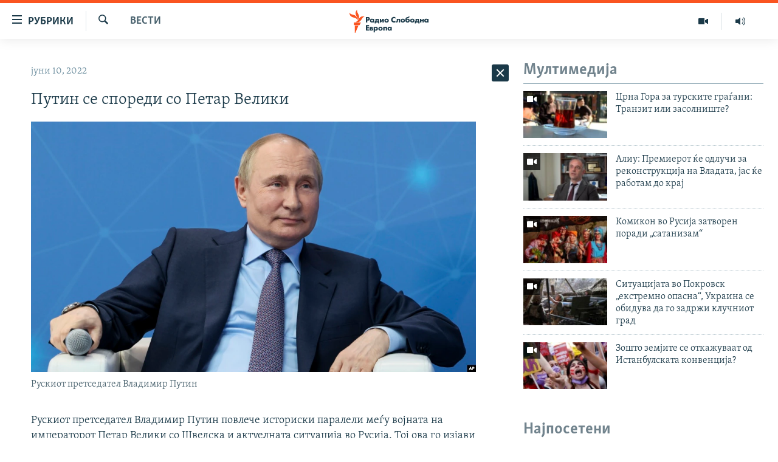

--- FILE ---
content_type: text/html; charset=utf-8
request_url: https://www.slobodnaevropa.mk/a/31891795.html
body_size: 26312
content:

<!DOCTYPE html>
<html lang="mk" dir="ltr" class="no-js">
<head>
<link href="/Content/responsive/RFE/mk-MK/RFE-mk-MK.css?&amp;av=0.0.0.0&amp;cb=367" rel="stylesheet"/>
<script src="https://tags.slobodnaevropa.mk/rferl-pangea/prod/utag.sync.js"></script> <script type='text/javascript' src='https://www.youtube.com/iframe_api' async></script>
<script type="text/javascript">
//a general 'js' detection, must be on top level in <head>, due to CSS performance
document.documentElement.className = "js";
var cacheBuster = "367";
var appBaseUrl = "/";
var imgEnhancerBreakpoints = [0, 144, 256, 408, 650, 1023, 1597];
var isLoggingEnabled = false;
var isPreviewPage = false;
var isLivePreviewPage = false;
if (!isPreviewPage) {
window.RFE = window.RFE || {};
window.RFE.cacheEnabledByParam = window.location.href.indexOf('nocache=1') === -1;
const url = new URL(window.location.href);
const params = new URLSearchParams(url.search);
// Remove the 'nocache' parameter
params.delete('nocache');
// Update the URL without the 'nocache' parameter
url.search = params.toString();
window.history.replaceState(null, '', url.toString());
} else {
window.addEventListener('load', function() {
const links = window.document.links;
for (let i = 0; i < links.length; i++) {
links[i].href = '#';
links[i].target = '_self';
}
})
}
var pwaEnabled = false;
var swCacheDisabled;
</script>
<meta charset="utf-8" />
<title>Путин се спореди со Петар Велики</title>
<meta name="description" content="Рускиот претседател Владимир Путин повлече историски паралели меѓу војната на императорот Петар Велики со Шведска и актуелната ситуација во Русија. Тој ова го изјави за време на неговиот состанок со млади претприемачи пред Меѓународниот економски форум во Санкт Петербург, кој е засенет од..." />
<meta name="keywords" content="Вести" />
<meta name="viewport" content="width=device-width, initial-scale=1.0" />
<meta http-equiv="X-UA-Compatible" content="IE=edge" />
<meta name="robots" content="max-image-preview:large"><meta property="fb:pages" content="97222983724" />
<link href="https://www.slobodnaevropa.mk/a/31891795.html" rel="canonical" />
<meta name="apple-mobile-web-app-title" content="РСЕ" />
<meta name="apple-mobile-web-app-status-bar-style" content="black" />
<meta name="apple-itunes-app" content="app-id=475986784, app-argument=//31891795.ltr" />
<meta content="Путин се спореди со Петар Велики" property="og:title" />
<meta content="Рускиот претседател Владимир Путин повлече историски паралели меѓу војната на императорот Петар Велики со Шведска и актуелната ситуација во Русија. Тој ова го изјави за време на неговиот состанок со млади претприемачи пред Меѓународниот економски форум во Санкт Петербург, кој е засенет од..." property="og:description" />
<meta content="article" property="og:type" />
<meta content="https://www.slobodnaevropa.mk/a/31891795.html" property="og:url" />
<meta content="Радио Слободна Европа" property="og:site_name" />
<meta content="https://www.facebook.com/RSEMK" property="article:publisher" />
<meta content="https://gdb.rferl.org/d964d3b9-e24d-4557-9253-2f083877a774_w1200_h630.jpg" property="og:image" />
<meta content="1200" property="og:image:width" />
<meta content="630" property="og:image:height" />
<meta content="568280086670706" property="fb:app_id" />
<meta content="summary_large_image" name="twitter:card" />
<meta content="@RSE_Makedonski" name="twitter:site" />
<meta content="https://gdb.rferl.org/d964d3b9-e24d-4557-9253-2f083877a774_w1200_h630.jpg" name="twitter:image" />
<meta content="Путин се спореди со Петар Велики" name="twitter:title" />
<meta content="Рускиот претседател Владимир Путин повлече историски паралели меѓу војната на императорот Петар Велики со Шведска и актуелната ситуација во Русија. Тој ова го изјави за време на неговиот состанок со млади претприемачи пред Меѓународниот економски форум во Санкт Петербург, кој е засенет од..." name="twitter:description" />
<link rel="amphtml" href="https://www.slobodnaevropa.mk/amp/31891795.html" />
<script type="application/ld+json">{"articleSection":"Вести","isAccessibleForFree":true,"headline":"Путин се спореди со Петар Велики","inLanguage":"mk-MK","keywords":"Вести","author":{"@type":"Person","name":"Радио Слободна Европа"},"datePublished":"2022-06-10 06:14:04Z","dateModified":"2022-06-10 06:14:04Z","publisher":{"logo":{"width":512,"height":220,"@type":"ImageObject","url":"https://www.slobodnaevropa.mk/Content/responsive/RFE/mk-MK/img/logo.png"},"@type":"NewsMediaOrganization","url":"https://www.slobodnaevropa.mk","sameAs":["https://www.facebook.com/RSEMK","https://twitter.com/RSE_makedonski","https://www.youtube.com/user/SlobodnaEvropa","https://www.instagram.com/slobodnaevropa.mk/"],"name":"Радио Слободна Eвропа","alternateName":""},"@context":"https://schema.org","@type":"NewsArticle","mainEntityOfPage":"https://www.slobodnaevropa.mk/a/31891795.html","url":"https://www.slobodnaevropa.mk/a/31891795.html","description":"Рускиот претседател Владимир Путин повлече историски паралели меѓу војната на императорот Петар Велики со Шведска и актуелната ситуација во Русија. Тој ова го изјави за време на неговиот состанок со млади претприемачи пред Меѓународниот економски форум во Санкт Петербург, кој е засенет од...","image":{"width":1080,"height":608,"@type":"ImageObject","url":"https://gdb.rferl.org/d964d3b9-e24d-4557-9253-2f083877a774_w1080_h608.jpg"},"name":"Путин се спореди со Петар Велики"}</script>
<script src="/Scripts/responsive/infographics.b?v=dVbZ-Cza7s4UoO3BqYSZdbxQZVF4BOLP5EfYDs4kqEo1&amp;av=0.0.0.0&amp;cb=367"></script>
<script src="/Scripts/responsive/loader.b?v=k-Glo3PZlmeSvzVLLV34AUzI5LZTYyUXn8VqJH3e4ug1&amp;av=0.0.0.0&amp;cb=367"></script>
<link rel="icon" type="image/svg+xml" href="/Content/responsive/RFE/img/webApp/favicon.svg" />
<link rel="alternate icon" href="/Content/responsive/RFE/img/webApp/favicon.ico" />
<link rel="mask-icon" color="#ea6903" href="/Content/responsive/RFE/img/webApp/favicon_safari.svg" />
<link rel="apple-touch-icon" sizes="152x152" href="/Content/responsive/RFE/img/webApp/ico-152x152.png" />
<link rel="apple-touch-icon" sizes="144x144" href="/Content/responsive/RFE/img/webApp/ico-144x144.png" />
<link rel="apple-touch-icon" sizes="114x114" href="/Content/responsive/RFE/img/webApp/ico-114x114.png" />
<link rel="apple-touch-icon" sizes="72x72" href="/Content/responsive/RFE/img/webApp/ico-72x72.png" />
<link rel="apple-touch-icon-precomposed" href="/Content/responsive/RFE/img/webApp/ico-57x57.png" />
<link rel="icon" sizes="192x192" href="/Content/responsive/RFE/img/webApp/ico-192x192.png" />
<link rel="icon" sizes="128x128" href="/Content/responsive/RFE/img/webApp/ico-128x128.png" />
<meta name="msapplication-TileColor" content="#ffffff" />
<meta name="msapplication-TileImage" content="/Content/responsive/RFE/img/webApp/ico-144x144.png" />
<link rel="preload" href="/Content/responsive/fonts/Skolar-Lt_Cyrl_v2.4.woff" type="font/woff" as="font" crossorigin="anonymous" />
<link rel="alternate" type="application/rss+xml" title="RFE/RL - Top Stories [RSS]" href="/api/" />
<link rel="sitemap" type="application/rss+xml" href="/sitemap.xml" />
</head>
<body class=" nav-no-loaded cc_theme pg-arch arch-news nojs-images ">
<noscript><iframe src="https://www.googletagmanager.com/ns.html?id=GTM-WXZBPZ" height="0" width="0" style="display:none;visibility:hidden"></iframe></noscript><script type="text/javascript" data-cookiecategory="analytics">
window.dataLayer = window.dataLayer || [];window.dataLayer.push({ event: 'page_meta_ready',url:"https://www.slobodnaevropa.mk/a/31891795.html",property_id:"435",article_uid:"31891795",page_title:"Путин се спореди со Петар Велики",page_type:"article",content_type:"article",subcontent_type:"article",last_modified:"2022-06-10 06:14:04Z",pub_datetime:"2022-06-10 06:14:04Z",pub_year:"2022",pub_month:"06",pub_day:"10",pub_hour:"06",pub_weekday:"Friday",section:"вести",english_section:"news",byline:"",categories:"news",domain:"www.slobodnaevropa.mk",language:"Macedonian",language_service:"RFERL Balkans Macedonian Unit",platform:"web",copied:"no",copied_article:"",copied_title:"",runs_js:"Yes",cms_release:"8.43.0.0.367",enviro_type:"prod",slug:""});
if (top.location === self.location) { //if not inside of an IFrame
var renderGtm = "true";
if (renderGtm === "true") {
(function(w,d,s,l,i){w[l]=w[l]||[];w[l].push({'gtm.start':new Date().getTime(),event:'gtm.js'});var f=d.getElementsByTagName(s)[0],j=d.createElement(s),dl=l!='dataLayer'?'&l='+l:'';j.async=true;j.src='//www.googletagmanager.com/gtm.js?id='+i+dl;f.parentNode.insertBefore(j,f);})(window,document,'script','dataLayer','GTM-WXZBPZ');
}
}
</script>
<!--Analytics tag js version start-->
<script type="text/javascript" data-cookiecategory="analytics">
var utag_data={entity:"RFE",cms_release:"8.43.0.0.367",language:"Macedonian",language_service:"RFERL Balkans Macedonian Unit",short_language_service:"MAC",property_id:"435",platform:"web",platform_short:"W",runs_js:"Yes",page_title:"Путин се спореди со Петар Велики",page_type:"article",page_name:"Путин се спореди со Петар Велики",content_type:"article",subcontent_type:"article",enviro_type:"prod",url:"https://www.slobodnaevropa.mk/a/31891795.html",domain:"www.slobodnaevropa.mk",pub_year:"2022",pub_month:"06",pub_day:"10",pub_hour:"06",pub_weekday:"Friday",copied:"no",copied_article:"",copied_title:"",byline:"",categories:"news",slug:"",section:"вести",english_section:"news",article_uid:"31891795"};
if(typeof(TealiumTagFrom)==='function' && typeof(TealiumTagSearchKeyword)==='function') {
var utag_from=TealiumTagFrom();var utag_searchKeyword=TealiumTagSearchKeyword();
if(utag_searchKeyword!=null && utag_searchKeyword!=='' && utag_data["search_keyword"]==null) utag_data["search_keyword"]=utag_searchKeyword;if(utag_from!=null && utag_from!=='') utag_data["from"]=TealiumTagFrom();}
if(window.top!== window.self&&utag_data.page_type==="snippet"){utag_data.page_type = 'iframe';}
try{if(window.top!==window.self&&window.self.location.hostname===window.top.location.hostname){utag_data.platform = 'self-embed';utag_data.platform_short = 'se';}}catch(e){if(window.top!==window.self&&window.self.location.search.includes("platformType=self-embed")){utag_data.platform = 'cross-promo';utag_data.platform_short = 'cp';}}
(function(a,b,c,d){ a="https://tags.slobodnaevropa.mk/rferl-pangea/prod/utag.js"; b=document;c="script";d=b.createElement(c);d.src=a;d.type="text/java"+c;d.async=true; a=b.getElementsByTagName(c)[0];a.parentNode.insertBefore(d,a); })();
</script>
<!--Analytics tag js version end-->
<!-- Analytics tag management NoScript -->
<noscript>
<img style="position: absolute; border: none;" src="https://ssc.slobodnaevropa.mk/b/ss/bbgprod,bbgentityrferl/1/G.4--NS/1114047724?pageName=rfe%3amac%3aw%3aarticle%3a%d0%9f%d1%83%d1%82%d0%b8%d0%bd%20%d1%81%d0%b5%20%d1%81%d0%bf%d0%be%d1%80%d0%b5%d0%b4%d0%b8%20%d1%81%d0%be%20%d0%9f%d0%b5%d1%82%d0%b0%d1%80%20%d0%92%d0%b5%d0%bb%d0%b8%d0%ba%d0%b8&amp;c6=%d0%9f%d1%83%d1%82%d0%b8%d0%bd%20%d1%81%d0%b5%20%d1%81%d0%bf%d0%be%d1%80%d0%b5%d0%b4%d0%b8%20%d1%81%d0%be%20%d0%9f%d0%b5%d1%82%d0%b0%d1%80%20%d0%92%d0%b5%d0%bb%d0%b8%d0%ba%d0%b8&amp;v36=8.43.0.0.367&amp;v6=D=c6&amp;g=https%3a%2f%2fwww.slobodnaevropa.mk%2fa%2f31891795.html&amp;c1=D=g&amp;v1=D=g&amp;events=event1,event52&amp;c16=rferl%20balkans%20macedonian%20unit&amp;v16=D=c16&amp;c5=news&amp;v5=D=c5&amp;ch=%d0%92%d0%b5%d1%81%d1%82%d0%b8&amp;c15=macedonian&amp;v15=D=c15&amp;c4=article&amp;v4=D=c4&amp;c14=31891795&amp;v14=D=c14&amp;v20=no&amp;c17=web&amp;v17=D=c17&amp;mcorgid=518abc7455e462b97f000101%40adobeorg&amp;server=www.slobodnaevropa.mk&amp;pageType=D=c4&amp;ns=bbg&amp;v29=D=server&amp;v25=rfe&amp;v30=435&amp;v105=D=User-Agent " alt="analytics" width="1" height="1" /></noscript>
<!-- End of Analytics tag management NoScript -->
<!--*** Accessibility links - For ScreenReaders only ***-->
<section>
<div class="sr-only">
<h2>Достапни линкови</h2>
<ul>
<li><a href="#content" data-disable-smooth-scroll="1">Оди на содржината</a></li>
<li><a href="#navigation" data-disable-smooth-scroll="1">Оди на главната навигација</a></li>
<li><a href="#txtHeaderSearch" data-disable-smooth-scroll="1">Премини на пребарување</a></li>
</ul>
</div>
</section>
<div dir="ltr">
<div id="page">
<aside>
<div class="c-lightbox overlay-modal">
<div class="c-lightbox__intro">
<h2 class="c-lightbox__intro-title"></h2>
<button class="btn btn--rounded c-lightbox__btn c-lightbox__intro-next" title="Следно">
<span class="ico ico--rounded ico-chevron-forward"></span>
<span class="sr-only">Следно</span>
</button>
</div>
<div class="c-lightbox__nav">
<button class="btn btn--rounded c-lightbox__btn c-lightbox__btn--close" title="Затворете">
<span class="ico ico--rounded ico-close"></span>
<span class="sr-only">Затворете</span>
</button>
<button class="btn btn--rounded c-lightbox__btn c-lightbox__btn--prev" title="Претходно">
<span class="ico ico--rounded ico-chevron-backward"></span>
<span class="sr-only">Претходно</span>
</button>
<button class="btn btn--rounded c-lightbox__btn c-lightbox__btn--next" title="Следно">
<span class="ico ico--rounded ico-chevron-forward"></span>
<span class="sr-only">Следно</span>
</button>
</div>
<div class="c-lightbox__content-wrap">
<figure class="c-lightbox__content">
<span class="c-spinner c-spinner--lightbox">
<img src="/Content/responsive/img/player-spinner.png"
alt="please wait"
title="please wait" />
</span>
<div class="c-lightbox__img">
<div class="thumb">
<img src="" alt="" />
</div>
</div>
<figcaption>
<div class="c-lightbox__info c-lightbox__info--foot">
<span class="c-lightbox__counter"></span>
<span class="caption c-lightbox__caption"></span>
</div>
</figcaption>
</figure>
</div>
<div class="hidden">
<div class="content-advisory__box content-advisory__box--lightbox">
<span class="content-advisory__box-text">Оваа фотографија може да биде вознемирувачка за некого</span>
<button class="btn btn--transparent content-advisory__box-btn m-t-md" value="text" type="button">
<span class="btn__text">
Кликни за да ја отвориш
</span>
</button>
</div>
</div>
</div>
<div class="ctc-message pos-fix">
<div class="ctc-message__inner">линкот е копиран</div>
</div>
</aside>
<div class="hdr-20 hdr-20--big">
<div class="hdr-20__inner">
<div class="hdr-20__max pos-rel">
<div class="hdr-20__side hdr-20__side--primary d-flex">
<label data-for="main-menu-ctrl" data-switcher-trigger="true" data-switch-target="main-menu-ctrl" class="burger hdr-trigger pos-rel trans-trigger" data-trans-evt="click" data-trans-id="menu">
<span class="ico ico-close hdr-trigger__ico hdr-trigger__ico--close burger__ico burger__ico--close"></span>
<span class="ico ico-menu hdr-trigger__ico hdr-trigger__ico--open burger__ico burger__ico--open"></span>
<span class="burger__label">рубрики</span>
</label>
<div class="menu-pnl pos-fix trans-target" data-switch-target="main-menu-ctrl" data-trans-id="menu">
<div class="menu-pnl__inner">
<nav class="main-nav menu-pnl__item menu-pnl__item--first">
<ul class="main-nav__list accordeon" data-analytics-tales="false" data-promo-name="link" data-location-name="nav,secnav">
<li class="main-nav__item">
<a class="main-nav__item-name main-nav__item-name--link" href="/Македонија" title="Македонија" data-item-name="macedonia" >Македонија</a>
</li>
<li class="main-nav__item">
<a class="main-nav__item-name main-nav__item-name--link" href="/свет" title="Свет" data-item-name="world-responsive" >Свет</a>
</li>
<li class="main-nav__item">
<a class="main-nav__item-name main-nav__item-name--link" href="/Визуелно" title="Визуелно" data-item-name="visuals" >Визуелно</a>
</li>
<li class="main-nav__item">
<a class="main-nav__item-name main-nav__item-name--link" href="/Вести" title="Вести" data-item-name="news" >Вести</a>
</li>
<li class="main-nav__item">
<a class="main-nav__item-name main-nav__item-name--link" href="/ШтоТребаДаЗнаете" title="Што треба да знаете" data-item-name="what-you-need-to-know" >Што треба да знаете</a>
</li>
<li class="main-nav__item">
<a class="main-nav__item-name main-nav__item-name--link" href="/што-треба-да-знаете" title="Пријави се за њузлетер" data-item-name="newsletter-subscribe" >Пријави се за њузлетер</a>
</li>
<li class="main-nav__item">
<a class="main-nav__item-name main-nav__item-name--link" href="/подкаст" title="Подкаст Зошто?" data-item-name="why" >Подкаст Зошто?</a>
</li>
<li class="main-nav__item">
<a class="main-nav__item-name main-nav__item-name--link" href="/НоваГенерација" title="Нова генерација" data-item-name="new-generation" >Нова генерација</a>
</li>
</ul>
</nav>
<div class="menu-pnl__item menu-pnl__item--social">
<h5 class="menu-pnl__sub-head">Следете не</h5>
<a href="https://www.facebook.com/RSEMK" title="Следете не на Фејсбук" data-analytics-text="follow_on_facebook" class="btn btn--rounded btn--social-inverted menu-pnl__btn js-social-btn btn-facebook" target="_blank" rel="noopener">
<span class="ico ico-facebook-alt ico--rounded"></span>
</a>
<a href="https://twitter.com/RSE_makedonski" title="Следете не на Твитер" data-analytics-text="follow_on_twitter" class="btn btn--rounded btn--social-inverted menu-pnl__btn js-social-btn btn-twitter" target="_blank" rel="noopener">
<span class="ico ico-twitter ico--rounded"></span>
</a>
<a href="https://www.youtube.com/user/SlobodnaEvropa" title="Следете не на Јутјуб" data-analytics-text="follow_on_youtube" class="btn btn--rounded btn--social-inverted menu-pnl__btn js-social-btn btn-youtube" target="_blank" rel="noopener">
<span class="ico ico-youtube ico--rounded"></span>
</a>
<a href="https://www.instagram.com/slobodnaevropa.mk/" title="Follow us on Instagram" data-analytics-text="follow_on_instagram" class="btn btn--rounded btn--social-inverted menu-pnl__btn js-social-btn btn-instagram" target="_blank" rel="noopener">
<span class="ico ico-instagram ico--rounded"></span>
</a>
</div>
<div class="menu-pnl__item">
<a href="/navigation/allsites" class="menu-pnl__item-link">
<span class="ico ico-languages "></span>
РСЕ веб страници
</a>
</div>
</div>
</div>
<label data-for="top-search-ctrl" data-switcher-trigger="true" data-switch-target="top-search-ctrl" class="top-srch-trigger hdr-trigger">
<span class="ico ico-close hdr-trigger__ico hdr-trigger__ico--close top-srch-trigger__ico top-srch-trigger__ico--close"></span>
<span class="ico ico-search hdr-trigger__ico hdr-trigger__ico--open top-srch-trigger__ico top-srch-trigger__ico--open"></span>
</label>
<div class="srch-top srch-top--in-header" data-switch-target="top-search-ctrl">
<div class="container">
<form action="/s" class="srch-top__form srch-top__form--in-header" id="form-topSearchHeader" method="get" role="search"><label for="txtHeaderSearch" class="sr-only">Барај</label>
<input type="text" id="txtHeaderSearch" name="k" placeholder="Пребарувај" accesskey="s" value="" class="srch-top__input analyticstag-event" onkeydown="if (event.keyCode === 13) { FireAnalyticsTagEventOnSearch('search', $dom.get('#txtHeaderSearch')[0].value) }" />
<button title="Барај" type="submit" class="btn btn--top-srch analyticstag-event" onclick="FireAnalyticsTagEventOnSearch('search', $dom.get('#txtHeaderSearch')[0].value) ">
<span class="ico ico-search"></span>
</button></form>
</div>
</div>
<a href="/" class="main-logo-link">
<img src="/Content/responsive/RFE/mk-MK/img/logo-compact.svg" class="main-logo main-logo--comp" alt="site logo">
<img src="/Content/responsive/RFE/mk-MK/img/logo.svg" class="main-logo main-logo--big" alt="site logo">
</a>
</div>
<div class="hdr-20__side hdr-20__side--secondary d-flex">
<a href="https://www.slobodnaevropa.mk/%d0%bf%d0%be%d0%b4%d0%ba%d0%b0%d1%81%d1%82?nocache=1" title="Радио" class="hdr-20__secondary-item" data-item-name="audio">
<span class="ico ico-audio hdr-20__secondary-icon"></span>
</a>
<a href="/Визуелно" title="Визуелно" class="hdr-20__secondary-item" data-item-name="video">
<span class="ico ico-video hdr-20__secondary-icon"></span>
</a>
<a href="/s" title="Барај" class="hdr-20__secondary-item hdr-20__secondary-item--search" data-item-name="search">
<span class="ico ico-search hdr-20__secondary-icon hdr-20__secondary-icon--search"></span>
</a>
<div class="srch-bottom">
<form action="/s" class="srch-bottom__form d-flex" id="form-bottomSearch" method="get" role="search"><label for="txtSearch" class="sr-only">Барај</label>
<input type="search" id="txtSearch" name="k" placeholder="Пребарувај" accesskey="s" value="" class="srch-bottom__input analyticstag-event" onkeydown="if (event.keyCode === 13) { FireAnalyticsTagEventOnSearch('search', $dom.get('#txtSearch')[0].value) }" />
<button title="Барај" type="submit" class="btn btn--bottom-srch analyticstag-event" onclick="FireAnalyticsTagEventOnSearch('search', $dom.get('#txtSearch')[0].value) ">
<span class="ico ico-search"></span>
</button></form>
</div>
</div>
<img src="/Content/responsive/RFE/mk-MK/img/logo-print.gif" class="logo-print" alt="site logo">
<img src="/Content/responsive/RFE/mk-MK/img/logo-print_color.png" class="logo-print logo-print--color" alt="site logo">
</div>
</div>
</div>
<script>
if (document.body.className.indexOf('pg-home') > -1) {
var nav2In = document.querySelector('.hdr-20__inner');
var nav2Sec = document.querySelector('.hdr-20__side--secondary');
var secStyle = window.getComputedStyle(nav2Sec);
if (nav2In && window.pageYOffset < 150 && secStyle['position'] !== 'fixed') {
nav2In.classList.add('hdr-20__inner--big')
}
}
</script>
<div class="c-hlights c-hlights--breaking c-hlights--no-item" data-hlight-display="mobile,desktop">
<div class="c-hlights__wrap container p-0">
<div class="c-hlights__nav">
<a role="button" href="#" title="Претходно">
<span class="ico ico-chevron-backward m-0"></span>
<span class="sr-only">Претходно</span>
</a>
<a role="button" href="#" title="Следно">
<span class="ico ico-chevron-forward m-0"></span>
<span class="sr-only">Следно</span>
</a>
</div>
<span class="c-hlights__label">
<span class="">Breaking News</span>
<span class="switcher-trigger">
<label data-for="more-less-1" data-switcher-trigger="true" class="switcher-trigger__label switcher-trigger__label--more p-b-0" title="Покажи повеќе">
<span class="ico ico-chevron-down"></span>
</label>
<label data-for="more-less-1" data-switcher-trigger="true" class="switcher-trigger__label switcher-trigger__label--less p-b-0" title="Show less">
<span class="ico ico-chevron-up"></span>
</label>
</span>
</span>
<ul class="c-hlights__items switcher-target" data-switch-target="more-less-1">
</ul>
</div>
</div> <div id="content">
<div class="container">
<div class="row">
<div class="col-sm-12 col-md-8">
<div class="news">
<h1 class="pg-title pg-title--move-to-header">
Вести
</h1>
<div id="newsItems" class="accordeon accordeon--scroll-adjust">
<div class="accordeon__item-wrap">
<div class="news__item news__item--unopenable accordeon__item sticky-btn-parent" data-switcher-opened=true data-switch-target="more-less-31891795" data-article-id="31891795" data-api-id="31891795" data-api-type="1">
<div class="news__item-inner pos-rel">
<div class="publishing-details ">
<div class="published">
<span class="date" >
<time pubdate="pubdate" datetime="2022-06-10T08:14:04+01:00">
јуни 10, 2022
</time>
</span>
</div>
</div>
<h1 class="title pg-title">
Путин се спореди со Петар Велики
</h1>
<div class="cover-media">
<figure class="media-image js-media-expand">
<div class="img-wrap">
<div class="thumb thumb16_9">
<img src="https://gdb.rferl.org/d964d3b9-e24d-4557-9253-2f083877a774_w250_r1_s.jpg" alt="Рускиот претседател Владимир Путин " />
</div>
</div>
<figcaption>
<span class="caption">Рускиот претседател Владимир Путин </span>
</figcaption>
</figure>
</div>
<div class="news__buttons news__buttons--main pos-abs">
<button class="btn btn--news btn--news-more pos-abs">
<span class="ico ico-chevron-down"></span>
</button>
<button class="btn btn--news sticky-btn btn--news-less">
<span class="ico ico-close"></span>
</button>
</div>
<div class="wsw accordeon__target">
<p>Рускиот претседател Владимир Путин повлече историски паралели меѓу војната на императорот Петар Велики со Шведска и актуелната ситуација во Русија. Тој ова го изјави за време на неговиот состанок со млади претприемачи пред Меѓународниот економски форум во Санкт Петербург, кој е засенет од влошувањето на односите со Западот поради руската инвазија на Украина.</p>
<p><a class="wsw__a" href="https://www.slobodnaevropa.mk/a/%D1%80%D0%B5%D0%BF%D1%80%D0%B5%D1%81%D0%B8%D0%B2%D0%BD%D0%B0-%D0%B8-%D0%B0%D0%B3%D1%80%D0%B5%D1%81%D0%B8%D0%B2%D0%BD%D0%B0---%D0%B4%D0%B0-%D0%BD%D0%BE-%D0%B4%D0%B0%D0%BB%D0%B8-%D1%80%D1%83%D1%81%D0%B8%D1%98%D0%B0-%D0%B5-%D1%84%D0%B0%D1%88%D0%B8%D1%81%D1%82%D0%B8%D1%87%D0%BA%D0%B0-/31840917.html" target="_blank">Репресивна и агресивна - Да. Но, дали Русија е фашистичка?</a></p>
<p>„Петар Велики ја водеше Северната војна 21 година. Се чинеше дека се бори со Шведска за да зазема територии. Но, тој ништо не грабаше. Териториите ги враќаше назад!“, изјави Путин, додавајќи: „Кога Петар Велики го основаше новиот главен град, ниту една од европските земји не ја признаваа територијата како руска. Сите ја признаваа како шведска територија. Па изгледа исто така ни падна да ги вратиме и зајакнеме териториите, и ако ги земеме овие вредности како основни за нашето постоење, ќе победиме во решавањето на прашањата со кои се соочуваме“.</p>
</div>
<div class="pos-rel news__read-more">
<label class="news__read-more-label accordeon__control-label pos-abs" data-for="more-less-31891795" data-switcher-trigger="true"></label>
<a class="btn btn--link news__read-more-btn" href="#" title="прочитај повеќе">
<span class="btn__text">
прочитај повеќе
</span>
</a>
</div>
<label data-for="more-less-31891795" data-switcher-trigger="true" class="switcher-trigger__label accordeon__control-label news__control-label pos-abs"></label>
</div>
<div class="news__share-outer">
<aside class="share news__sharing js-share--apply-sticky js-share--expandable js-share--horizontal" >
<ul class="share__list">
<li class="share__item">
<a href="https://facebook.com/sharer.php?u=https%3a%2f%2fwww.slobodnaevropa.mk%2fa%2f31891795.html"
data-analytics-text="share_on_facebook"
title="Сподели на Фејсбук" target="_blank"
class="btn btn--rounded btn-facebook js-social-btn">
<span class="ico ico--rounded ico-facebook ico--s"></span>
</a>
</li>
<li class="share__item">
<a href="https://twitter.com/share?url=https%3a%2f%2fwww.slobodnaevropa.mk%2fa%2f31891795.html&amp;text=%d0%9f%d1%83%d1%82%d0%b8%d0%bd+%d1%81%d0%b5+%d1%81%d0%bf%d0%be%d1%80%d0%b5%d0%b4%d0%b8+%d1%81%d0%be+%d0%9f%d0%b5%d1%82%d0%b0%d1%80+%d0%92%d0%b5%d0%bb%d0%b8%d0%ba%d0%b8"
data-analytics-text="share_on_twitter"
title="Сподели на Твитер" target="_blank"
class="btn btn--rounded btn-twitter js-social-btn">
<span class="ico ico--rounded ico-twitter ico--s"></span>
</a>
</li>
<li class="share__item">
<div class="ctc">
<input type="text" class="ctc__input" readonly="readonly">
<button class="btn btn--rounded btn--ctc ctc__button" value="text" role="копирај го линкот" js-href="https://www.slobodnaevropa.mk/a/31891795.html" title="копирај го линкот">
<span class="ico ico-content-copy ico--rounded ico--s"></span>
</button>
</div>
</li>
<li class="share__item">
<a href="mailto:?body=https%3a%2f%2fwww.slobodnaevropa.mk%2fa%2f31891795.html&amp;subject=Путин се спореди со Петар Велики"
title="Испрати на пријател"
class="btn btn--rounded btn-email ">
<span class="ico ico--rounded ico-email ico--s"></span>
</a>
</li>
<li class="share__item share__item--sharing-more">
<a title="Повеќе опции" data-title-additional="Fewer options" class="btn btn--rounded btn--show-more hidden">
<span class="ico ico--rounded ico-ellipsis ico--s"></span>
</a>
</li>
</ul>
</aside>
</div>
</div>
</div>
<div class="news__item news__item--spacer ">
<h4 class="title news__spacer-title">види ги сите денешни вести</h4>
</div>
<div class="accordeon__item-wrap">
<div class="news__item news__item--unopenable accordeon__item sticky-btn-parent" data-switch-target="more-less-33587660" data-article-id="33587660" data-api-id="33587660" data-api-type="1">
<div class="news__item-inner pos-rel">
<div class="publishing-details ">
<div class="published">
<span class="date" >
<time pubdate="pubdate" datetime="2025-11-11T21:48:45+01:00">
ноември 11, 2025
</time>
</span>
</div>
</div>
<h1 class="title pg-title">
Студенти и граѓани во Белград побараа Генералштабот да остане културно добро
</h1>
<div class="cover-media">
<figure class="media-image js-media-expand">
<div class="img-wrap">
<div class="thumb thumb16_9">
<img src="https://gdb.rferl.org/1e8beb64-1e55-42b5-4b69-08ddfa9ad0a3_cx0_cy18_cw0_w250_r1_s.jpeg" alt="Студенти протестираат против донесувањето на посебен закон со кој се отвора патот за изградба на хотел на местото на зградата на Генералштабот. " />
</div>
</div>
<figcaption>
<span class="caption">Студенти протестираат против донесувањето на посебен закон со кој се отвора патот за изградба на хотел на местото на зградата на Генералштабот. </span>
</figcaption>
</figure>
</div>
<div class="news__buttons news__buttons--main pos-abs">
<button class="btn btn--news btn--news-more pos-abs">
<span class="ico ico-chevron-down"></span>
</button>
<button class="btn btn--news sticky-btn btn--news-less">
<span class="ico ico-close"></span>
</button>
</div>
<div class="wsw accordeon__target">
<p>Илјадници студенти и граѓани, под слоганот „Ние сме жив ѕид“, протестираа против уривањето на комплексот на Генералштабот во Белград.</p><p>Протестот доаѓа откако српските власти, преку посебен закон (lex specialis), отворија пат за изградба на местото на зградите оштетени во бомбардирањето на НАТО на Сојузна Република Југославија во 1999 година.</p><p>Протестот го повикаа на 11 ноември студентите во блокадата на белградските факултети.</p><p>За време на протестот, студентите нацртаа црвена линија околу парцелите каде што се наоѓа комплексот на Генералштабот, а толпата формираше круг околу зградите, односно „жив ѕид“.</p><p>Како што истакнуваат, тие исто така сакаа да испратат симболична порака дека се против уривањето.</p><p>„Нашите барања се укинување на таканаречениот lex specialis за комплексот и парцелата на Генералштабот, поништување на незаконската одлука на Владата на Република Србија и враќање на статусот на културно добро на Генералштабот“, рече една од студентките во своето обраќање пред насобраните луѓе.</p><div data-owner-ct="None" data-inline="False">
<div class="media-block also-read" >
<a href="/a/33587043.html" target="_self" title="На повик на студентите во блокада, протест против уривањето на Генералштабот во Белград" class="img-wrap img-wrap--size-3 also-read__img">
<span class="thumb thumb16_9">
<noscript class="nojs-img">
<img src="https://gdb.rferl.org/e90b3143-15e4-49da-4b68-08ddfa9ad0a3_cx0_cy17_cw0_w100_r1.jpeg" alt="илустрација">
</noscript>
<img data-src="https://gdb.rferl.org/e90b3143-15e4-49da-4b68-08ddfa9ad0a3_cx0_cy17_cw0_w100_r1.jpeg" alt="илустрација" />
</span>
</a>
<div class="media-block__content also-read__body also-read__body--h">
<a href="/a/33587043.html" target="_self" title="На повик на студентите во блокада, протест против уривањето на Генералштабот во Белград">
<span class="also-read__text--label">
Видете и ова:
</span>
<h4 class="media-block__title media-block__title--size-3 also-read__text p-0">
На повик на студентите во блокада, протест против уривањето на Генералштабот во Белград
</h4>
</a>
</div>
</div>
</div><p>Таа додаде дека студентите бараат и завршување на истрагата од страна на Обвинителството за организиран криминал за фалсификувањето на документот со кој српската влада го одзеде статусот на Генералштабот како културно богатство во ноември 2024 година.</p><p>„Ова е нашето прво предупредување. Нема да се откажеме од Генералштабот“, рече таа.</p><p>Специјалниот закон (lex specialis), усвоен од Парламентот на 7 ноември, предвидува дека сите процедури за проектот за ревитализација на Генералштабот се сметаат за итни.</p><p>Според законот, државните органи се должни да донесат акти во рамки на нивната надлежност без одлагање, со цел да се овозможи процесот на ревитализација.</p><p>Идејата за изградба на луксузни повеќекатни згради на местото на Генералштабот ги подели граѓаните, а на проектот се спротивставуваат и професионалци кои инсистираат на зачувување на статусот на културно богатство за комплексот.</p>
</div>
<div class="pos-rel news__read-more">
<label class="news__read-more-label accordeon__control-label pos-abs" data-for="more-less-33587660" data-switcher-trigger="true"></label>
<a class="btn btn--link news__read-more-btn" href="#" title="прочитај повеќе">
<span class="btn__text">
прочитај повеќе
</span>
</a>
</div>
<label data-for="more-less-33587660" data-switcher-trigger="true" class="switcher-trigger__label accordeon__control-label news__control-label pos-abs"></label>
</div>
<div class="news__share-outer">
<aside class="share news__sharing js-share--apply-sticky js-share--expandable js-share--horizontal" >
<ul class="share__list">
<li class="share__item">
<a href="https://facebook.com/sharer.php?u=%2fa%2f33587660.html"
data-analytics-text="share_on_facebook"
title="Сподели на Фејсбук" target="_blank"
class="btn btn--rounded btn-facebook js-social-btn">
<span class="ico ico--rounded ico-facebook ico--s"></span>
</a>
</li>
<li class="share__item">
<a href="https://twitter.com/share?url=%2fa%2f33587660.html&amp;text=%d0%a1%d1%82%d1%83%d0%b4%d0%b5%d0%bd%d1%82%d0%b8+%d0%b8+%d0%b3%d1%80%d0%b0%d1%93%d0%b0%d0%bd%d0%b8+%d0%b2%d0%be+%d0%91%d0%b5%d0%bb%d0%b3%d1%80%d0%b0%d0%b4+%d0%bf%d0%be%d0%b1%d0%b0%d1%80%d0%b0%d0%b0+%d0%93%d0%b5%d0%bd%d0%b5%d1%80%d0%b0%d0%bb%d1%88%d1%82%d0%b0%d0%b1%d0%be%d1%82+%d0%b4%d0%b0+%d0%be%d1%81%d1%82%d0%b0%d0%bd%d0%b5+%d0%ba%d1%83%d0%bb%d1%82%d1%83%d1%80%d0%bd%d0%be+%d0%b4%d0%be%d0%b1%d1%80%d0%be"
data-analytics-text="share_on_twitter"
title="Сподели на Твитер" target="_blank"
class="btn btn--rounded btn-twitter js-social-btn">
<span class="ico ico--rounded ico-twitter ico--s"></span>
</a>
</li>
<li class="share__item">
<div class="ctc">
<input type="text" class="ctc__input" readonly="readonly">
<button class="btn btn--rounded btn--ctc ctc__button" value="text" role="копирај го линкот" js-href="/a/33587660.html" title="копирај го линкот">
<span class="ico ico-content-copy ico--rounded ico--s"></span>
</button>
</div>
</li>
<li class="share__item">
<a href="mailto:?body=%2fa%2f33587660.html&amp;subject=Студенти и граѓани во Белград побараа Генералштабот да остане културно добро"
title="Испрати на пријател"
class="btn btn--rounded btn-email ">
<span class="ico ico--rounded ico-email ico--s"></span>
</a>
</li>
<li class="share__item share__item--sharing-more">
<a title="Повеќе опции" data-title-additional="Fewer options" class="btn btn--rounded btn--show-more hidden">
<span class="ico ico--rounded ico-ellipsis ico--s"></span>
</a>
</li>
</ul>
</aside>
</div>
</div>
</div>
<div class="accordeon__item-wrap">
<div class="news__item news__item--unopenable accordeon__item sticky-btn-parent" data-switch-target="more-less-33587552" data-article-id="33587552" data-api-id="33587552" data-api-type="1">
<div class="news__item-inner pos-rel">
<div class="publishing-details ">
<div class="published">
<span class="date" >
<time pubdate="pubdate" datetime="2025-11-11T16:49:01+01:00">
ноември 11, 2025
</time>
</span>
</div>
</div>
<h1 class="title pg-title">
Турски воен авион се урна во близина на границата со Азербејџан и Грузија
</h1>
<div class="cover-media">
<figure class="media-image js-media-expand">
<div class="img-wrap">
<div class="thumb thumb16_9">
<img src="https://gdb.rferl.org/13d7926e-3d53-4fa0-8549-08ddfa912cba_w250_r1_s.jpg" alt="Падот на турскиот авион, 11 ноември 2025 година." />
</div>
</div>
<figcaption>
<span class="caption">Падот на турскиот авион, 11 ноември 2025 година.</span>
</figcaption>
</figure>
</div>
<div class="news__buttons news__buttons--main pos-abs">
<button class="btn btn--news btn--news-more pos-abs">
<span class="ico ico-chevron-down"></span>
</button>
<button class="btn btn--news sticky-btn btn--news-less">
<span class="ico ico-close"></span>
</button>
</div>
<div class="wsw accordeon__target">
<p>Турското Министерство за одбрана во вторник објави дека турски воен товарен авион се урнал во близина на границата меѓу Азербејџан и Грузија.</p><p>Министерството на социјалните мрежи објави дека авионот Ц-130 полетал од Азербејџан и бил на пат кон Турција.</p><p>„Во нашиот авион што се урна имало 20 лица, вклучувајќи го и екипажот“, соопшти министерството.</p><p>Турските власти додадоа дека е започната спасувачка операција во соработка со Азербејџан и Грузија.</p><p>На социјалните мрежи циркулираат неколку кратки видеа од несреќата, од кои едно го прикажува целиот труп и делови од авионот како паѓаат на земја.</p><p>Исто така, имаше извештаи дека пилотот успеал да се катапултира од авионот, иако оваа информација не е потврдена.</p>
</div>
<div class="pos-rel news__read-more">
<label class="news__read-more-label accordeon__control-label pos-abs" data-for="more-less-33587552" data-switcher-trigger="true"></label>
<a class="btn btn--link news__read-more-btn" href="#" title="прочитај повеќе">
<span class="btn__text">
прочитај повеќе
</span>
</a>
</div>
<label data-for="more-less-33587552" data-switcher-trigger="true" class="switcher-trigger__label accordeon__control-label news__control-label pos-abs"></label>
</div>
<div class="news__share-outer">
<aside class="share news__sharing js-share--apply-sticky js-share--expandable js-share--horizontal" >
<ul class="share__list">
<li class="share__item">
<a href="https://facebook.com/sharer.php?u=%2fa%2f33587552.html"
data-analytics-text="share_on_facebook"
title="Сподели на Фејсбук" target="_blank"
class="btn btn--rounded btn-facebook js-social-btn">
<span class="ico ico--rounded ico-facebook ico--s"></span>
</a>
</li>
<li class="share__item">
<a href="https://twitter.com/share?url=%2fa%2f33587552.html&amp;text=%d0%a2%d1%83%d1%80%d1%81%d0%ba%d0%b8+%d0%b2%d0%be%d0%b5%d0%bd+%d0%b0%d0%b2%d0%b8%d0%be%d0%bd+%d1%81%d0%b5+%d1%83%d1%80%d0%bd%d0%b0+%d0%b2%d0%be+%d0%b1%d0%bb%d0%b8%d0%b7%d0%b8%d0%bd%d0%b0+%d0%bd%d0%b0+%d0%b3%d1%80%d0%b0%d0%bd%d0%b8%d1%86%d0%b0%d1%82%d0%b0+%d1%81%d0%be+%d0%90%d0%b7%d0%b5%d1%80%d0%b1%d0%b5%d1%98%d1%9f%d0%b0%d0%bd+%d0%b8+%d0%93%d1%80%d1%83%d0%b7%d0%b8%d1%98%d0%b0"
data-analytics-text="share_on_twitter"
title="Сподели на Твитер" target="_blank"
class="btn btn--rounded btn-twitter js-social-btn">
<span class="ico ico--rounded ico-twitter ico--s"></span>
</a>
</li>
<li class="share__item">
<div class="ctc">
<input type="text" class="ctc__input" readonly="readonly">
<button class="btn btn--rounded btn--ctc ctc__button" value="text" role="копирај го линкот" js-href="/a/33587552.html" title="копирај го линкот">
<span class="ico ico-content-copy ico--rounded ico--s"></span>
</button>
</div>
</li>
<li class="share__item">
<a href="mailto:?body=%2fa%2f33587552.html&amp;subject=Турски воен авион се урна во близина на границата со Азербејџан и Грузија"
title="Испрати на пријател"
class="btn btn--rounded btn-email ">
<span class="ico ico--rounded ico-email ico--s"></span>
</a>
</li>
<li class="share__item share__item--sharing-more">
<a title="Повеќе опции" data-title-additional="Fewer options" class="btn btn--rounded btn--show-more hidden">
<span class="ico ico--rounded ico-ellipsis ico--s"></span>
</a>
</li>
</ul>
</aside>
</div>
</div>
</div>
<div class="accordeon__item-wrap">
<div class="news__item news__item--unopenable accordeon__item sticky-btn-parent" data-switch-target="more-less-33587472" data-article-id="33587472" data-api-id="33587472" data-api-type="1">
<div class="news__item-inner pos-rel">
<div class="publishing-details ">
<div class="published">
<span class="date" >
<time pubdate="pubdate" datetime="2025-11-11T15:15:33+01:00">
ноември 11, 2025
</time>
</span>
</div>
</div>
<h1 class="title pg-title">
Фетаи: Беким Сали е предлог на ВРЕДИ за министер за животна средина
</h1>
<div class="cover-media">
<figure class="media-image js-media-expand">
<div class="img-wrap">
<div class="thumb thumb16_9">
<img src="https://gdb.rferl.org/084a0000-0aff-0242-63a2-08d9dc276f41_w250_r1_s.jpg" alt="Архивска фотографија - Беким Сали. " />
</div>
</div>
<figcaption>
<span class="caption">Архивска фотографија - Беким Сали. </span>
</figcaption>
</figure>
</div>
<div class="news__buttons news__buttons--main pos-abs">
<button class="btn btn--news btn--news-more pos-abs">
<span class="ico ico-chevron-down"></span>
</button>
<button class="btn btn--news sticky-btn btn--news-less">
<span class="ico ico-close"></span>
</button>
</div>
<div class="wsw accordeon__target">
<p>Во Коалицијата ВРЕДИ постои согласност местото на Изет Меџити, по неговиот избор за градоначалник на Чаир, да го преземе Беким Сали, изјави денеска вицепремиерот за добро владеење Арбен Фетаи. </p><p>Тој посочи дека во текот на неделата коалицијата ќе одржи состанок со премиерот Христијан Мицкоски за да се најде заедничко решение околу реконструкцијата на Владата.</p><p>Фетаи коментираше и за критиките упатени кон министерката за образование Весна Јаневска, нагласувајќи дека таа веќе се извинила за случувањето во Тетово. </p><p>Потврди дека лично започнал да го учи македонскиот јазик, истакнувајќи дека нема проблем со користење на повеќе јазици.</p><div data-owner-ct="None" data-inline="False">
<div class="media-block also-read" >
<a href="/a/gradonachalnik-odgovornost-smena-zakon/33583030.html" target="_self" title="И новите градоначалници никој не ќе може да ги смени " class="img-wrap img-wrap--size-3 also-read__img">
<span class="thumb thumb16_9">
<noscript class="nojs-img">
<img src="https://gdb.rferl.org/df2d9922-8662-4c0f-9612-08ddfa9b85de_w100_r1.jpg" alt="Северна Македонија - втор круг локални избори, Скопје, 2 ноември 2025 година. ">
</noscript>
<img data-src="https://gdb.rferl.org/df2d9922-8662-4c0f-9612-08ddfa9b85de_w100_r1.jpg" alt="Северна Македонија - втор круг локални избори, Скопје, 2 ноември 2025 година. " />
</span>
</a>
<div class="media-block__content also-read__body also-read__body--h">
<a href="/a/gradonachalnik-odgovornost-smena-zakon/33583030.html" target="_self" title="И новите градоначалници никој не ќе може да ги смени ">
<span class="also-read__text--label">
Видете и ова:
</span>
<h4 class="media-block__title media-block__title--size-3 also-read__text p-0">
И новите градоначалници никој не ќе може да ги смени
</h4>
</a>
</div>
</div>
</div><p>Говорејќи за состојбата со корупцијата, Фетаи рече дека најголемите предизвици за државата се криминалот и корупцијата на високо ниво, кризата во Државната комисија за спречување на корупцијата и потребата од реформи во правосудството. </p><p>Тој нагласи дека Владата ќе продолжи да делува неселективно и дека во изминатите 16 месеци биле регистрирани само два изолирани случаи на корупција за кои веднаш биле преземени мерки.</p><p>Фетаи денеска учествуваше на 10. Годишна регионална конференција за координација на безбедноста во Западен Балкан.</p>
</div>
<div class="pos-rel news__read-more">
<label class="news__read-more-label accordeon__control-label pos-abs" data-for="more-less-33587472" data-switcher-trigger="true"></label>
<a class="btn btn--link news__read-more-btn" href="#" title="прочитај повеќе">
<span class="btn__text">
прочитај повеќе
</span>
</a>
</div>
<label data-for="more-less-33587472" data-switcher-trigger="true" class="switcher-trigger__label accordeon__control-label news__control-label pos-abs"></label>
</div>
<div class="news__share-outer">
<aside class="share news__sharing js-share--apply-sticky js-share--expandable js-share--horizontal" >
<ul class="share__list">
<li class="share__item">
<a href="https://facebook.com/sharer.php?u=%2fa%2f33587472.html"
data-analytics-text="share_on_facebook"
title="Сподели на Фејсбук" target="_blank"
class="btn btn--rounded btn-facebook js-social-btn">
<span class="ico ico--rounded ico-facebook ico--s"></span>
</a>
</li>
<li class="share__item">
<a href="https://twitter.com/share?url=%2fa%2f33587472.html&amp;text=%d0%a4%d0%b5%d1%82%d0%b0%d0%b8%3a+%d0%91%d0%b5%d0%ba%d0%b8%d0%bc+%d0%a1%d0%b0%d0%bb%d0%b8+%d0%b5+%d0%bf%d1%80%d0%b5%d0%b4%d0%bb%d0%be%d0%b3+%d0%bd%d0%b0+%d0%92%d0%a0%d0%95%d0%94%d0%98+%d0%b7%d0%b0+%d0%bc%d0%b8%d0%bd%d0%b8%d1%81%d1%82%d0%b5%d1%80+%d0%b7%d0%b0+%d0%b6%d0%b8%d0%b2%d0%be%d1%82%d0%bd%d0%b0+%d1%81%d1%80%d0%b5%d0%b4%d0%b8%d0%bd%d0%b0+"
data-analytics-text="share_on_twitter"
title="Сподели на Твитер" target="_blank"
class="btn btn--rounded btn-twitter js-social-btn">
<span class="ico ico--rounded ico-twitter ico--s"></span>
</a>
</li>
<li class="share__item">
<div class="ctc">
<input type="text" class="ctc__input" readonly="readonly">
<button class="btn btn--rounded btn--ctc ctc__button" value="text" role="копирај го линкот" js-href="/a/33587472.html" title="копирај го линкот">
<span class="ico ico-content-copy ico--rounded ico--s"></span>
</button>
</div>
</li>
<li class="share__item">
<a href="mailto:?body=%2fa%2f33587472.html&amp;subject=Фетаи: Беким Сали е предлог на ВРЕДИ за министер за животна средина "
title="Испрати на пријател"
class="btn btn--rounded btn-email ">
<span class="ico ico--rounded ico-email ico--s"></span>
</a>
</li>
<li class="share__item share__item--sharing-more">
<a title="Повеќе опции" data-title-additional="Fewer options" class="btn btn--rounded btn--show-more hidden">
<span class="ico ico--rounded ico-ellipsis ico--s"></span>
</a>
</li>
</ul>
</aside>
</div>
</div>
</div>
<div class="accordeon__item-wrap">
<div class="news__item news__item--unopenable accordeon__item sticky-btn-parent" data-switch-target="more-less-33587296" data-article-id="33587296" data-api-id="33587296" data-api-type="1">
<div class="news__item-inner pos-rel">
<div class="publishing-details ">
<div class="published">
<span class="date" >
<time pubdate="pubdate" datetime="2025-11-11T12:53:39+01:00">
ноември 11, 2025
</time>
</span>
</div>
</div>
<h1 class="title pg-title">
Петнаесет обвинители ќе го застапуваат предметот за пожарот во „Пулс“
</h1>
<div class="cover-media">
<figure class="media-image js-media-expand">
<div class="img-wrap">
<div class="thumb thumb16_9">
<img src="https://gdb.rferl.org/f4820306-d7ef-4d86-ac1e-08dd4a814ce6_w250_r1_s.jpg" alt="Љупчо Коцевски" />
</div>
</div>
<figcaption>
<span class="caption">Љупчо Коцевски</span>
</figcaption>
</figure>
</div>
<div class="news__buttons news__buttons--main pos-abs">
<button class="btn btn--news btn--news-more pos-abs">
<span class="ico ico-chevron-down"></span>
</button>
<button class="btn btn--news sticky-btn btn--news-less">
<span class="ico ico-close"></span>
</button>
</div>
<div class="wsw accordeon__target">
<p style="text-align: left;">Истрагата за полициските службеници, во врска со пожарот во дискотеката „Пулс“ во Кочани, беше предвидено да заврши до крајот на септември годинава, меѓутоа имаше објективни околности околу сослушување на одредени сведоци, со тоа што најверојатно на почетокот на наредниот месец ќе се донесе и јавнообвинителска одлука, изјави републичкиот јавен обвинител Љупчо Коцевски, прашан до каде се другите истраги и предистраги за пожарот во дискотеката „Пулс“ во Кочани. </p><p style="text-align: left;">Во однос на предистрагата за службениците од УЈП, Коцевски рече, дека се води предистражна постапка во ОЈО Кочани и надлежниот јавен обвинител дал одредени наредби до надлежните институции за преземање на одредени процесни дејствија. </p><p style="text-align: left;">„Во тој дел не можеме се уште ништо да кажеме повеќе“, рече Коцевски. </p><div data-owner-ct="None" data-inline="False">
<div class="media-block also-read" >
<a href="/a/33561475.html" target="_self" title="Судењето за пожарот во дискотеката „Пулс“ во Кочани ќе почне на 19 ноември" class="img-wrap img-wrap--size-3 also-read__img">
<span class="thumb thumb16_9">
<noscript class="nojs-img">
<img src="https://gdb.rferl.org/20dfd364-b478-423f-927f-08dd5c87a9a5_cx0_cy15_cw0_w100_r1.jpg" alt="Дискотеката „Пулс“ во Кочани, 16 март 2026 година">
</noscript>
<img data-src="https://gdb.rferl.org/20dfd364-b478-423f-927f-08dd5c87a9a5_cx0_cy15_cw0_w100_r1.jpg" alt="Дискотеката „Пулс“ во Кочани, 16 март 2026 година" />
</span>
</a>
<div class="media-block__content also-read__body also-read__body--h">
<a href="/a/33561475.html" target="_self" title="Судењето за пожарот во дискотеката „Пулс“ во Кочани ќе почне на 19 ноември">
<span class="also-read__text--label">
Видете и ова:
</span>
<h4 class="media-block__title media-block__title--size-3 also-read__text p-0">
Судењето за пожарот во дискотеката „Пулс“ во Кочани ќе почне на 19 ноември
</h4>
</a>
</div>
</div>
</div><p style="text-align: left;">Судскиот процес за случајот со пожарот во дискотеката „Пулс“ во Кочани почнува следната недела, на 19 ноември и, како што рече Коцевски, Јавното обвинителство има екипираност и веќе се договорени околу начинот на кој обвинителите ќе го застапуваат предметот. Тој уверува дека од страна на ЈО нема да има никаков проблем во однос на судењето. </p><p style="text-align: left;">„Во судница ќе го застапуваат обвинението истите обвинители што беа и досега, меѓутоа морам да нагласам дека вчера имавме состанок, најверојатно уште неколку обвинители ќе ангажираме имајќи предвид, да не се отежне односно да не се наруши постапката на другите обвинители, што имаат други предмети, што значи дека можеби не секогаш ќе присуствуваат сите обвинители, меѓутоа секогаш ќе има обвинители за да не се одолговлекува постапката или да не се одлага по, да не речам, вина на обвинителството“, изјави Коцевски, одговарајќи на новинарски прашања пред денешната седница на Советот на јавни обвинители. </p><p style="text-align: start;">За најголемата трагедија што се случила во Северна Македонија на обвинителна клупа ќе седнат 34 лица, а обвинети се и три фирми. Меѓу нив, поранешни министри за економија и директори на Дирекцијата за заштита и спасување (ДЗС), градоначалници на Кочани, инспектори, одговорни лица во фирмите кои раководеле со ноќниот клуб.</p><p style="text-align: start;">За случајот со „Пулс“ на 5 септември, обвинителството поднесе уште еден обвинителен акт против сопственикот на фирмата за обезбедување „Рубикон“, Александар Нацев.</p><p style="text-align: left;">Трагедијата во Кочани се случи за време на настап на музичката група ДНК, кога искри од пиротехниката го потпалиле таванот во дискотеката, огнот брзо се проширил, а паниката и тесниот излез од објектот предизвикале и стампедо. Во пожарот во „Пулс“, ноќта помеѓу 15 и 16 март, загинаа 63 лица и над 200 беа повредени.</p>
</div>
<div class="pos-rel news__read-more">
<label class="news__read-more-label accordeon__control-label pos-abs" data-for="more-less-33587296" data-switcher-trigger="true"></label>
<a class="btn btn--link news__read-more-btn" href="#" title="прочитај повеќе">
<span class="btn__text">
прочитај повеќе
</span>
</a>
</div>
<label data-for="more-less-33587296" data-switcher-trigger="true" class="switcher-trigger__label accordeon__control-label news__control-label pos-abs"></label>
</div>
<div class="news__share-outer">
<aside class="share news__sharing js-share--apply-sticky js-share--expandable js-share--horizontal" >
<ul class="share__list">
<li class="share__item">
<a href="https://facebook.com/sharer.php?u=%2fa%2f33587296.html"
data-analytics-text="share_on_facebook"
title="Сподели на Фејсбук" target="_blank"
class="btn btn--rounded btn-facebook js-social-btn">
<span class="ico ico--rounded ico-facebook ico--s"></span>
</a>
</li>
<li class="share__item">
<a href="https://twitter.com/share?url=%2fa%2f33587296.html&amp;text=%d0%9f%d0%b5%d1%82%d0%bd%d0%b0%d0%b5%d1%81%d0%b5%d1%82+%d0%be%d0%b1%d0%b2%d0%b8%d0%bd%d0%b8%d1%82%d0%b5%d0%bb%d0%b8+%d1%9c%d0%b5+%d0%b3%d0%be+%d0%b7%d0%b0%d1%81%d1%82%d0%b0%d0%bf%d1%83%d0%b2%d0%b0%d0%b0%d1%82+%d0%bf%d1%80%d0%b5%d0%b4%d0%bc%d0%b5%d1%82%d0%be%d1%82+%d0%b7%d0%b0+%d0%bf%d0%be%d0%b6%d0%b0%d1%80%d0%be%d1%82+%d0%b2%d0%be+%e2%80%9e%d0%9f%d1%83%d0%bb%d1%81%e2%80%9c"
data-analytics-text="share_on_twitter"
title="Сподели на Твитер" target="_blank"
class="btn btn--rounded btn-twitter js-social-btn">
<span class="ico ico--rounded ico-twitter ico--s"></span>
</a>
</li>
<li class="share__item">
<div class="ctc">
<input type="text" class="ctc__input" readonly="readonly">
<button class="btn btn--rounded btn--ctc ctc__button" value="text" role="копирај го линкот" js-href="/a/33587296.html" title="копирај го линкот">
<span class="ico ico-content-copy ico--rounded ico--s"></span>
</button>
</div>
</li>
<li class="share__item">
<a href="mailto:?body=%2fa%2f33587296.html&amp;subject=Петнаесет обвинители ќе го застапуваат предметот за пожарот во „Пулс“"
title="Испрати на пријател"
class="btn btn--rounded btn-email ">
<span class="ico ico--rounded ico-email ico--s"></span>
</a>
</li>
<li class="share__item share__item--sharing-more">
<a title="Повеќе опции" data-title-additional="Fewer options" class="btn btn--rounded btn--show-more hidden">
<span class="ico ico--rounded ico-ellipsis ico--s"></span>
</a>
</li>
</ul>
</aside>
</div>
</div>
</div>
<div class="accordeon__item-wrap">
<div class="news__item news__item--unopenable accordeon__item sticky-btn-parent" data-switch-target="more-less-33587264" data-article-id="33587264" data-api-id="33587264" data-api-type="1">
<div class="news__item-inner pos-rel">
<div class="publishing-details ">
<div class="published">
<span class="date" >
<time pubdate="pubdate" datetime="2025-11-11T12:25:31+01:00">
ноември 11, 2025
</time>
</span>
</div>
</div>
<h1 class="title pg-title">
Јавното здравство многу зема, малку дава- истражување на Центарот за граѓански комуникации
</h1>
<div class="cover-media">
<figure class="media-image js-media-expand">
<div class="img-wrap">
<div class="thumb thumb16_9">
<img src="https://gdb.rferl.org/191ba71e-05b9-43e2-8c03-08dde5383204_w250_r1_s.jpg" alt="илустрација" />
</div>
</div>
<figcaption>
<span class="caption">илустрација</span>
</figcaption>
</figure>
</div>
<div class="news__buttons news__buttons--main pos-abs">
<button class="btn btn--news btn--news-more pos-abs">
<span class="ico ico-chevron-down"></span>
</button>
<button class="btn btn--news sticky-btn btn--news-less">
<span class="ico ico-close"></span>
</button>
</div>
<div class="wsw accordeon__target">
<p>Трошоците за јавни набавки во здравството во последните 10 години се зголемиле два и пол пати, односно од 1261 милиони евра во 2015 на повеќе од 3152 милиони евра во 2024 година, покажува најновото истражување на Центарот за граѓански комуникации (ЦГК) од каде што констатираат дека овој раст се случува во услови кога граѓаните постојано изразуваат незадоволство од квалитетот и од достапноста на здравствените услуги. </p><p>„Очигледната несразмерност помеѓу трошењето и квантитетот и квалитетот на услугите го засилува впечатокот дека јавните набавки не се реален одраз на потребите и интересите на граѓаните и дека дополнително ги потхрануваат недовербата и сомнежите за корупција“ се наведува во истражувањето. </p><p>Во периодот 2021 – 2024 година инфлацијата влијаела врз цените на опремата, услугите и градежните работи. Најголем раст на вредноста на јавните набавки е воочен кај клиниките и болниците. Кај нив, за десет години, тројно била зголемена вредноста на тендерите, покажува истражувањето.</p><p>„Но, наместо повеќе услуги и подобра грижа, граѓаните се соочуваат со поинаква реалност – тендерите растат, а работата на болниците и клиниките се намалува. Во периодот 2015 – 2024 година, бројот на прегледи во вкупно 55 клиники и болници е намален за 14 %, а на болнички денови за 24 %. Овој јаз отвора сериозни сомнежи дека јавните набавки се користат како канал за финансиско извлекување средства, наместо како инструмент за унапредување на здравствената заштита“, пишува во истражувањето од Центарот.</p><p>Растечките трошоци за јавни набавки не можат да се оправдаат ниту со специјалистичките прегледи. Па така, во последните три години бил евидентиран пад на специјалистичките прегледи за околу 700.000, односно за 19 %. Намалувањето на бројот на здравствените услуги во гинекологијата и акушерството, како и во трансфузионата медицина, надминува 60 отсто. </p><div data-owner-ct="None" data-inline="False">
<div class="media-block also-read" >
<a href="/a/onkologija-terapija-bolnici-/33583957.html" target="_self" title="Нови ветувања - онколошка терапија и во други болници" class="img-wrap img-wrap--size-3 also-read__img">
<span class="thumb thumb16_9">
<noscript class="nojs-img">
<img src="https://gdb.rferl.org/5fa0816a-c77f-444d-b161-903633387064_w100_r1.jpg" alt="Илустрација - онколошки преглед">
</noscript>
<img data-src="https://gdb.rferl.org/5fa0816a-c77f-444d-b161-903633387064_w100_r1.jpg" alt="Илустрација - онколошки преглед" />
</span>
</a>
<div class="media-block__content also-read__body also-read__body--h">
<a href="/a/onkologija-terapija-bolnici-/33583957.html" target="_self" title="Нови ветувања - онколошка терапија и во други болници">
<span class="also-read__text--label">
Видете и ова:
</span>
<h4 class="media-block__title media-block__title--size-3 also-read__text p-0">
Нови ветувања - онколошка терапија и во други болници
</h4>
</a>
</div>
</div>
</div><p>Дури 78 % од договорите за јавни набавки се склучени од јавните здравствени установи во Скопје, а големиот раст на вредноста на јавните набавки во здравството е проследен со сè помал број понудувачи на тендерите. Во истражувањето се посочува дека речиси половина од вредноста на договорите се склучуваат во тендерски постапки во кои имало само по еден понудувач. </p><p>„Тендерите за набавка на реагенси и тестови во најголем дел се само формалност, бидејќи се спроведуваат за веќе одбран апарат, што значи дека, уште пред да почне постапката, јасно е кој ќе го добие тендерот. Апаратите се претходно добиени како донација, земени на користење од фирми кои продаваат реагенси или, пак, купени. Набавките на реагенси и тестови на годишно ниво достигнуваат и до 29 милиони евра и се зголемиле за 81 % во периодот на анализа“, пишува во истражувањето.</p><div data-owner-ct="None" data-inline="False">
<div class="media-block also-read" >
<a href="/a/zdravstvo-promeni-korupcija-populizam-/33582098.html" target="_self" title="Промените каскаат, здравството заглавено во популизам и корупција" class="img-wrap img-wrap--size-3 also-read__img">
<span class="thumb thumb16_9">
<noscript class="nojs-img">
<img src="https://gdb.rferl.org/5dd0b543-abc3-4d92-a3e8-debf2d1df62b_w100_r1.jpg" alt="Болница-Штип/Фотоархива">
</noscript>
<img data-src="https://gdb.rferl.org/5dd0b543-abc3-4d92-a3e8-debf2d1df62b_w100_r1.jpg" alt="Болница-Штип/Фотоархива" />
</span>
</a>
<div class="media-block__content also-read__body also-read__body--h">
<a href="/a/zdravstvo-promeni-korupcija-populizam-/33582098.html" target="_self" title="Промените каскаат, здравството заглавено во популизам и корупција">
<span class="also-read__text--label">
Видете и ова:
</span>
<h4 class="media-block__title media-block__title--size-3 also-read__text p-0">
Промените каскаат, здравството заглавено во популизам и корупција
</h4>
</a>
</div>
</div>
</div><p>Понатаму се наведува дека двогодишните тендери за набавка на инсулин, глукагон, инсулински игли и ленти за мерење шеќер, инсулински пумпи и сензори за мерење гликемија, вредни и до 39 милиони евра, се спроведуваат во постапки во кои отсуствува конкуренција, а дополнително склучените договори се анексираат. За период од 10 години, бројот на пациенти на инсулинска терапија е зголемен за 21 %, а вредноста на договорите за 77 %. </p><p>Тендерите за вакцинацијата на населението се финансиски сè поголеми, а набавките во одредени години се проследени со слабости – од планирање до неуспех да се склучат договорите навреме.</p><p>„Трошоците за лекови за ретки болести во последната декада скокнале од 90 милиони денари на 1 милијарда денари (или од 1,5 на 19 милиони евра). Овој голем пораст се случува во услови кога Државниот завод за ревизија укажува дека Министерството за здравство нема целосни податоци за тоа дали терапиите навистина ја подобруваат здравствената состојба на пациентите. Причината е што за поголемиот дел од болестите за кои се набавуваат лекови не се спроведува евалуација, како што е предвидено со Програмата за лекување ретки болести“, пишува во истражувањето. </p><p>Истражувањето исто така открива дека од 110 здравствени институции, дури во 23 нема ниту едно лице со положен испит за јавни набавки, што е спротивно на Законот за јавни набавки. </p>
</div>
<div class="pos-rel news__read-more">
<label class="news__read-more-label accordeon__control-label pos-abs" data-for="more-less-33587264" data-switcher-trigger="true"></label>
<a class="btn btn--link news__read-more-btn" href="#" title="прочитај повеќе">
<span class="btn__text">
прочитај повеќе
</span>
</a>
</div>
<label data-for="more-less-33587264" data-switcher-trigger="true" class="switcher-trigger__label accordeon__control-label news__control-label pos-abs"></label>
</div>
<div class="news__share-outer">
<aside class="share news__sharing js-share--apply-sticky js-share--expandable js-share--horizontal" >
<ul class="share__list">
<li class="share__item">
<a href="https://facebook.com/sharer.php?u=%2fa%2f33587264.html"
data-analytics-text="share_on_facebook"
title="Сподели на Фејсбук" target="_blank"
class="btn btn--rounded btn-facebook js-social-btn">
<span class="ico ico--rounded ico-facebook ico--s"></span>
</a>
</li>
<li class="share__item">
<a href="https://twitter.com/share?url=%2fa%2f33587264.html&amp;text=%d0%88%d0%b0%d0%b2%d0%bd%d0%be%d1%82%d0%be+%d0%b7%d0%b4%d1%80%d0%b0%d0%b2%d1%81%d1%82%d0%b2%d0%be+%d0%bc%d0%bd%d0%be%d0%b3%d1%83+%d0%b7%d0%b5%d0%bc%d0%b0%2c+%d0%bc%d0%b0%d0%bb%d0%ba%d1%83+%d0%b4%d0%b0%d0%b2%d0%b0-+%d0%b8%d1%81%d1%82%d1%80%d0%b0%d0%b6%d1%83%d0%b2%d0%b0%d1%9a%d0%b5+%d0%bd%d0%b0+%d0%a6%d0%b5%d0%bd%d1%82%d0%b0%d1%80%d0%be%d1%82+%d0%b7%d0%b0+%d0%b3%d1%80%d0%b0%d1%93%d0%b0%d0%bd%d1%81%d0%ba%d0%b8+%d0%ba%d0%be%d0%bc%d1%83%d0%bd%d0%b8%d0%ba%d0%b0%d1%86%d0%b8%d0%b8"
data-analytics-text="share_on_twitter"
title="Сподели на Твитер" target="_blank"
class="btn btn--rounded btn-twitter js-social-btn">
<span class="ico ico--rounded ico-twitter ico--s"></span>
</a>
</li>
<li class="share__item">
<div class="ctc">
<input type="text" class="ctc__input" readonly="readonly">
<button class="btn btn--rounded btn--ctc ctc__button" value="text" role="копирај го линкот" js-href="/a/33587264.html" title="копирај го линкот">
<span class="ico ico-content-copy ico--rounded ico--s"></span>
</button>
</div>
</li>
<li class="share__item">
<a href="mailto:?body=%2fa%2f33587264.html&amp;subject=Јавното здравство многу зема, малку дава- истражување на Центарот за граѓански комуникации"
title="Испрати на пријател"
class="btn btn--rounded btn-email ">
<span class="ico ico--rounded ico-email ico--s"></span>
</a>
</li>
<li class="share__item share__item--sharing-more">
<a title="Повеќе опции" data-title-additional="Fewer options" class="btn btn--rounded btn--show-more hidden">
<span class="ico ico--rounded ico-ellipsis ico--s"></span>
</a>
</li>
</ul>
</aside>
</div>
</div>
</div>
<div class="accordeon__item-wrap">
<div class="news__item news__item--unopenable accordeon__item sticky-btn-parent" data-switch-target="more-less-33587043" data-article-id="33587043" data-api-id="33587043" data-api-type="1">
<div class="news__item-inner pos-rel">
<div class="publishing-details ">
<div class="published">
<span class="date" >
<time pubdate="pubdate" datetime="2025-11-11T11:35:02+01:00">
ноември 11, 2025
</time>
</span>
</div>
</div>
<h1 class="title pg-title">
На повик на студентите во блокада, протест против уривањето на Генералштабот во Белград
</h1>
<div class="cover-media">
<figure class="media-image js-media-expand">
<div class="img-wrap">
<div class="thumb thumb16_9">
<img src="https://gdb.rferl.org/e90b3143-15e4-49da-4b68-08ddfa9ad0a3_cx0_cy17_cw0_w250_r1_s.jpeg" alt="илустрација" />
</div>
</div>
<figcaption>
<span class="caption">илустрација</span>
</figcaption>
</figure>
</div>
<div class="news__buttons news__buttons--main pos-abs">
<button class="btn btn--news btn--news-more pos-abs">
<span class="ico ico-chevron-down"></span>
</button>
<button class="btn btn--news sticky-btn btn--news-less">
<span class="ico ico-close"></span>
</button>
</div>
<div class="wsw accordeon__target">
<p>Студентите во блокадата на белградските факултети повикаа на протест на 11 ноември.</p><p>Собраните носат голем транспарент со пораката „Не го даваме Генералштабот“.</p><p>Протестот се случи откако властите во Србија, преку посебен закон, отворија пат за изградба на местото на зградите на Генералштабот и Министерството за одбрана оштетени во бомбардирањето на НАТО во 1999 година.</p><p>Специјалниот закон (lex specialis), усвоен од Парламентот на 7 ноември, предвидува дека сите процедури за реализација на проектот за ревитализација на Генералштабот се сметаат за итни.</p><div data-owner-ct="None" data-inline="False">
<div class="media-block also-read" >
<a href="/a/33584113.html" target="_self" title="Српските пратеници го усвоија законот со кој ќе може да се гради на местото на Генералштабот во Белград" class="img-wrap img-wrap--size-3 also-read__img">
<span class="thumb thumb16_9">
<noscript class="nojs-img">
<img src="https://gdb.rferl.org/5563b7fd-e283-4ef3-1ac7-08dd8209f50d_w100_r1.png" alt="Графика, Џаред Кушнер и предложениот изглед на проектот на локацијата на Генералштабот во Белград">
</noscript>
<img data-src="https://gdb.rferl.org/5563b7fd-e283-4ef3-1ac7-08dd8209f50d_w100_r1.png" alt="Графика, Џаред Кушнер и предложениот изглед на проектот на локацијата на Генералштабот во Белград" />
</span>
</a>
<div class="media-block__content also-read__body also-read__body--h">
<a href="/a/33584113.html" target="_self" title="Српските пратеници го усвоија законот со кој ќе може да се гради на местото на Генералштабот во Белград">
<span class="also-read__text--label">
Видете и ова:
</span>
<h4 class="media-block__title media-block__title--size-3 also-read__text p-0">
Српските пратеници го усвоија законот со кој ќе може да се гради на местото на Генералштабот во Белград
</h4>
</a>
</div>
</div>
</div><p>На почетокот на 2024 година, Џаред Кушнер, зет на американскиот претседател Доналд Трамп, ја изрази својата намера да изгради луксузен хотел на местото на Генералштабот.</p><p>Идејата е да се изгради хотел со канцелариски простор и станови на местото на Генералштабот.</p><p>Идејата за изградба на повеќекатници на местото на модернистичка зграда, изградена во средината на 20 век, ги подели граѓаните, а на проектот се спротивставува и професијата која инсистира на зачувување на статусот на комплексот како културно богатство.</p><p>Од друга страна, членовите на владејачкото мнозинство за време на парламентарната дискусија тврдеа дека зградата на Генералштабот не може да се обнови и дека треба да се сруши.</p><p>„Беше направен обид за реконструкција, но тоа не е можно поради оштетувања и материјали што повеќе не се произведуваат“, рече Миленко Јованов, шеф на пратеничката група „Александар Вучиќ – Србија не смее да запре“.</p><p>Сепак, спроведувањето на проектот беше запрено од истрагата на обвинителството за фалсификување документи врз основа на што Владата на Србија го одзеде статусот на културно богатство.</p><div data-owner-ct="None" data-inline="False">
<div class="media-block also-read" >
<a href="/a/33138669.html" target="_self" title="Србија ќе соработува со САД ако има истрага за аферите на зетот на Трамп" class="img-wrap img-wrap--size-3 also-read__img">
<span class="thumb thumb16_9">
<noscript class="nojs-img">
<img src="https://gdb.rferl.org/01000000-0aff-0242-3751-08dc8964cfff_w100_r1.jpg" alt="Архивска фотографија од шефот на српската дипломатија Марко Ѓуриќ.">
</noscript>
<img data-src="https://gdb.rferl.org/01000000-0aff-0242-3751-08dc8964cfff_w100_r1.jpg" alt="Архивска фотографија од шефот на српската дипломатија Марко Ѓуриќ." />
</span>
</a>
<div class="media-block__content also-read__body also-read__body--h">
<a href="/a/33138669.html" target="_self" title="Србија ќе соработува со САД ако има истрага за аферите на зетот на Трамп">
<span class="also-read__text--label">
Видете и ова:
</span>
<h4 class="media-block__title media-block__title--size-3 also-read__text p-0">
Србија ќе соработува со САД ако има истрага за аферите на зетот на Трамп
</h4>
</a>
</div>
</div>
</div><p>„Афинити партнерс“, фирмата на Џаред Кушнер, во мај објави дека судбината на проектот е неизвесна кога обвинителството ги објави обвинувањата за фалсификување.</p><p>Во тоа време, тие негираа каква било поврзаност со фалсификувањето документи.</p><p>На 15 мај 2024 година, Владата на Србија потпиша Договор за ревитализација на комплексот на Генералштабот со компанијата на Кушнер, на која ѝ даде земјиште под закуп на 99 години.</p><p>Весникот „Њујорк тајмс“ на 18 март објави дека инвестицијата е вредна 500 милиони долари и дека, според предложениот договор, државата Србија треба да добие 22 проценти од профитот.</p><p>Компанијата на Кушнер, исто така, се обврза да изгради меморијален комплекс во рамките на комплексот посветен на сите жртви од бомбардирањето на НАТО.</p><p>Комплексот беше бомбардиран двапати, во април и мај, за време на бомбардирањето на НАТО на СР Југославија во 1999 година.</p>
</div>
<div class="pos-rel news__read-more">
<label class="news__read-more-label accordeon__control-label pos-abs" data-for="more-less-33587043" data-switcher-trigger="true"></label>
<a class="btn btn--link news__read-more-btn" href="#" title="прочитај повеќе">
<span class="btn__text">
прочитај повеќе
</span>
</a>
</div>
<label data-for="more-less-33587043" data-switcher-trigger="true" class="switcher-trigger__label accordeon__control-label news__control-label pos-abs"></label>
</div>
<div class="news__share-outer">
<aside class="share news__sharing js-share--apply-sticky js-share--expandable js-share--horizontal" >
<ul class="share__list">
<li class="share__item">
<a href="https://facebook.com/sharer.php?u=%2fa%2f33587043.html"
data-analytics-text="share_on_facebook"
title="Сподели на Фејсбук" target="_blank"
class="btn btn--rounded btn-facebook js-social-btn">
<span class="ico ico--rounded ico-facebook ico--s"></span>
</a>
</li>
<li class="share__item">
<a href="https://twitter.com/share?url=%2fa%2f33587043.html&amp;text=%d0%9d%d0%b0+%d0%bf%d0%be%d0%b2%d0%b8%d0%ba+%d0%bd%d0%b0+%d1%81%d1%82%d1%83%d0%b4%d0%b5%d0%bd%d1%82%d0%b8%d1%82%d0%b5+%d0%b2%d0%be+%d0%b1%d0%bb%d0%be%d0%ba%d0%b0%d0%b4%d0%b0%2c+%d0%bf%d1%80%d0%be%d1%82%d0%b5%d1%81%d1%82+%d0%bf%d1%80%d0%be%d1%82%d0%b8%d0%b2+%d1%83%d1%80%d0%b8%d0%b2%d0%b0%d1%9a%d0%b5%d1%82%d0%be+%d0%bd%d0%b0+%d0%93%d0%b5%d0%bd%d0%b5%d1%80%d0%b0%d0%bb%d1%88%d1%82%d0%b0%d0%b1%d0%be%d1%82+%d0%b2%d0%be+%d0%91%d0%b5%d0%bb%d0%b3%d1%80%d0%b0%d0%b4"
data-analytics-text="share_on_twitter"
title="Сподели на Твитер" target="_blank"
class="btn btn--rounded btn-twitter js-social-btn">
<span class="ico ico--rounded ico-twitter ico--s"></span>
</a>
</li>
<li class="share__item">
<div class="ctc">
<input type="text" class="ctc__input" readonly="readonly">
<button class="btn btn--rounded btn--ctc ctc__button" value="text" role="копирај го линкот" js-href="/a/33587043.html" title="копирај го линкот">
<span class="ico ico-content-copy ico--rounded ico--s"></span>
</button>
</div>
</li>
<li class="share__item">
<a href="mailto:?body=%2fa%2f33587043.html&amp;subject=На повик на студентите во блокада, протест против уривањето на Генералштабот во Белград"
title="Испрати на пријател"
class="btn btn--rounded btn-email ">
<span class="ico ico--rounded ico-email ico--s"></span>
</a>
</li>
<li class="share__item share__item--sharing-more">
<a title="Повеќе опции" data-title-additional="Fewer options" class="btn btn--rounded btn--show-more hidden">
<span class="ico ico--rounded ico-ellipsis ico--s"></span>
</a>
</li>
</ul>
</aside>
</div>
</div>
</div>
<div class="accordeon__item-wrap">
<div class="news__item news__item--unopenable accordeon__item sticky-btn-parent" data-switch-target="more-less-33586995" data-article-id="33586995" data-api-id="33586995" data-api-type="1">
<div class="news__item-inner pos-rel">
<div class="publishing-details ">
<div class="published">
<span class="date" >
<time pubdate="pubdate" datetime="2025-11-11T10:34:33+01:00">
ноември 11, 2025
</time>
</span>
</div>
</div>
<h1 class="title pg-title">
Ѓердовиќ: Русите се подготвени да го препуштат управувањето со НИС на трета страна
</h1>
<div class="cover-media">
<figure class="media-image js-media-expand">
<div class="img-wrap">
<div class="thumb thumb16_9">
<img src="https://gdb.rferl.org/ce896c44-1011-4c6e-eead-08ddfa9b841d_w250_r1_s.jpg" alt="илустрација" />
</div>
</div>
<figcaption>
<span class="caption">илустрација</span>
</figcaption>
</figure>
</div>
<div class="news__buttons news__buttons--main pos-abs">
<button class="btn btn--news btn--news-more pos-abs">
<span class="ico ico-chevron-down"></span>
</button>
<button class="btn btn--news sticky-btn btn--news-less">
<span class="ico ico-close"></span>
</button>
</div>
<div class="wsw accordeon__target">
<p>Министерката за рударство и енергетика на Србија, Дубравка Ѓедовиќ, изјави дека руските сопственици на Нафтената индустрија на Србија (НИС) се подготвени да ја предадат контролата и влијанието врз компанијата, која е под санкции на САД, на трети страни.</p><p>Ѓедовиќ на Инстаграм напиша дека руските сопственици испратиле барање до Канцеларијата за контрола на странски средства на САД (OFAC), барајќи продолжување на лиценцата за работа, врз основа на преговори со трета страна.</p><p>„Во барањето се наведува дека руската страна е подготвена да ја отстапи контролата и влијанието врз компанијата НИС на трета страна. Државата Србија официјално го поддржа ова барање. OFAC веќе реагираше со одредени коментари и се надеваме дека ќе го изнесе својот став во текот на неделата“, напиша таа.</p><p>Нафтената индустрија на Србија беше ставена на списокот со санкции на САД на 10 јануари, поради таканаречениот „секундарен ризик“, односно мнозинско руско сопствеништво.</p><div data-owner-ct="None" data-inline="False">
<div class="media-block also-read" >
<a href="/a/33570955.html" target="_self" title="Вучиќ најави разговори за енергетиката со руски, американски и европски партнери" class="img-wrap img-wrap--size-3 also-read__img">
<span class="thumb thumb16_9">
<noscript class="nojs-img">
<img src="https://gdb.rferl.org/e5c730ca-66cc-4709-a3ec-37a1ef030f22_w100_r1.jpg" alt="Александар Вучиќ - претседател на Србија ">
</noscript>
<img data-src="https://gdb.rferl.org/e5c730ca-66cc-4709-a3ec-37a1ef030f22_w100_r1.jpg" alt="Александар Вучиќ - претседател на Србија " />
</span>
</a>
<div class="media-block__content also-read__body also-read__body--h">
<a href="/a/33570955.html" target="_self" title="Вучиќ најави разговори за енергетиката со руски, американски и европски партнери">
<span class="also-read__text--label">
Видете и ова:
</span>
<h4 class="media-block__title media-block__title--size-3 also-read__text p-0">
Вучиќ најави разговори за енергетиката со руски, американски и европски партнери
</h4>
</a>
</div>
</div>
</div><p>Санкциите на САД имаат за цел, меѓу другото, да го спречат финансирањето на војната во Украина, преку пари што доаѓаат од руски енергетски компании. Оттогаш, спроведувањето на санкциите беше одложено осум пати, но конечно стапи во сила на 9 октомври.</p><p>Во меѓувреме, сопственичката структура на НИС беше променета неколку пати, но таа сè уште е претежно во рацете на руски компании.</p><p>Министерот за рударство и енергетика претходно објави дека рафинеријата во Панчево, во сопственост на НИС, ќе работи до 25 ноември.</p><p>Ситуацијата е дополнително комплицирана со санкциите против руската нафтена компанија Лукоил, која има лиценца за редовно работење во Србија до 21 ноември.</p><p>Западните земји, вклучувајќи ги САД, ЕУ и Велика Британија, воведоа нови санкции врз руските нафтени и гасни компании Роснефт и Лукоил на 23 октомври за да извршат притисок врз Москва поради нејзината инвазија на Украина.</p><p>Со децении, Србија е зависна од увоз на гас од Русија, од каде што задоволува повеќе од 80 проценти од своите енергетски потреби. Сепак, таа нема долгорочен договор за снабдување со гас со Русија. Во октомври, Москва го продолжи аранжманот за гас до крајот на годината, а не за три години, како што очекуваа властите во Србија. Властите во Белград го сметаа тоа за лоша вест.</p>
</div>
<div class="pos-rel news__read-more">
<label class="news__read-more-label accordeon__control-label pos-abs" data-for="more-less-33586995" data-switcher-trigger="true"></label>
<a class="btn btn--link news__read-more-btn" href="#" title="прочитај повеќе">
<span class="btn__text">
прочитај повеќе
</span>
</a>
</div>
<label data-for="more-less-33586995" data-switcher-trigger="true" class="switcher-trigger__label accordeon__control-label news__control-label pos-abs"></label>
</div>
<div class="news__share-outer">
<aside class="share news__sharing js-share--apply-sticky js-share--expandable js-share--horizontal" >
<ul class="share__list">
<li class="share__item">
<a href="https://facebook.com/sharer.php?u=%2fa%2f33586995.html"
data-analytics-text="share_on_facebook"
title="Сподели на Фејсбук" target="_blank"
class="btn btn--rounded btn-facebook js-social-btn">
<span class="ico ico--rounded ico-facebook ico--s"></span>
</a>
</li>
<li class="share__item">
<a href="https://twitter.com/share?url=%2fa%2f33586995.html&amp;text=%d0%83%d0%b5%d1%80%d0%b4%d0%be%d0%b2%d0%b8%d1%9c%3a+%d0%a0%d1%83%d1%81%d0%b8%d1%82%d0%b5+%d1%81%d0%b5+%d0%bf%d0%be%d0%b4%d0%b3%d0%be%d1%82%d0%b2%d0%b5%d0%bd%d0%b8+%d0%b4%d0%b0+%d0%b3%d0%be+%d0%bf%d1%80%d0%b5%d0%bf%d1%83%d1%88%d1%82%d0%b0%d1%82+%d1%83%d0%bf%d1%80%d0%b0%d0%b2%d1%83%d0%b2%d0%b0%d1%9a%d0%b5%d1%82%d0%be+%d1%81%d0%be+%d0%9d%d0%98%d0%a1+%d0%bd%d0%b0+%d1%82%d1%80%d0%b5%d1%82%d0%b0+%d1%81%d1%82%d1%80%d0%b0%d0%bd%d0%b0"
data-analytics-text="share_on_twitter"
title="Сподели на Твитер" target="_blank"
class="btn btn--rounded btn-twitter js-social-btn">
<span class="ico ico--rounded ico-twitter ico--s"></span>
</a>
</li>
<li class="share__item">
<div class="ctc">
<input type="text" class="ctc__input" readonly="readonly">
<button class="btn btn--rounded btn--ctc ctc__button" value="text" role="копирај го линкот" js-href="/a/33586995.html" title="копирај го линкот">
<span class="ico ico-content-copy ico--rounded ico--s"></span>
</button>
</div>
</li>
<li class="share__item">
<a href="mailto:?body=%2fa%2f33586995.html&amp;subject=Ѓердовиќ: Русите се подготвени да го препуштат управувањето со НИС на трета страна"
title="Испрати на пријател"
class="btn btn--rounded btn-email ">
<span class="ico ico--rounded ico-email ico--s"></span>
</a>
</li>
<li class="share__item share__item--sharing-more">
<a title="Повеќе опции" data-title-additional="Fewer options" class="btn btn--rounded btn--show-more hidden">
<span class="ico ico--rounded ico-ellipsis ico--s"></span>
</a>
</li>
</ul>
</aside>
</div>
</div>
</div>
<div class="accordeon__item-wrap">
<div class="news__item news__item--unopenable accordeon__item sticky-btn-parent" data-switch-target="more-less-33586916" data-article-id="33586916" data-api-id="33586916" data-api-type="1">
<div class="news__item-inner pos-rel">
<div class="publishing-details ">
<div class="published">
<span class="date" >
<time pubdate="pubdate" datetime="2025-11-11T09:12:35+01:00">
ноември 11, 2025
</time>
</span>
</div>
</div>
<h1 class="title pg-title">
Сирискиот претседател засега ја исклучува можноста за зближување со Израел
</h1>
<div class="cover-media">
<figure class="media-image js-media-expand">
<div class="img-wrap">
<div class="thumb thumb16_9">
<img src="https://gdb.rferl.org/037e35ac-7234-429c-f216-08ddfa9b841d_cx0_cy9_cw54_w250_r1_s.jpg" alt="Привремениот претседател на Сирија, Ахмед ал-Шара" />
</div>
</div>
<figcaption>
<span class="caption">Привремениот претседател на Сирија, Ахмед ал-Шара</span>
</figcaption>
</figure>
</div>
<div class="news__buttons news__buttons--main pos-abs">
<button class="btn btn--news btn--news-more pos-abs">
<span class="ico ico-chevron-down"></span>
</button>
<button class="btn btn--news sticky-btn btn--news-less">
<span class="ico ico-close"></span>
</button>
</div>
<div class="wsw accordeon__target">
<p>Привремениот претседател на Сирија, Ахмед ал-Шара ја исклучи можноста за директни разговори за нормализирање на односите со соседниот Израел засега. </p><p>На прашањето за желбата на американскиот претседател Доналд Трамп Сирија да се приклучи на Абрахамовиот договор, дипломатска иницијатива започната за време на неговиот прв мандат, во која голем број арапски земји воспоставија врски со Израел од 2020 година, ал-Шара посочи на тековната окупација на Голанската Висорамнина од страна на Израел.</p><p>Израел ја зазеде Голанската Висорамнина од Сирија во шестдневната војна во 1967 година и ја анектираше во 1981 година. Анексијата не е меѓународно призната. Израел продолжува да ја окупира територијата.</p><p>Во разговор за телевизијата Фокс њуз, сирискиот шеф на државата рече дека „ситуацијата во Сирија е различна од ситуацијата на земјите кои го потпишаа Абрахамовиот договор“. </p><p>„Сирија граничи со Израел, а Израел ја окупира Голанската висорамнина од 1967 година. Ние нема да влеземе директно во преговори во моментов. Можеби администрацијата на Соединетите Држави со претседателот Трамп ќе ни помогне да постигнеме ваков вид преговори“, изјави тој.</p><div data-owner-ct="None" data-inline="False">
<div class="media-block also-read" >
<a href="/a/33560543.html" target="_self" title="Сирискиот претседател Шара ќе побара од Русија да го предаде Асад" class="img-wrap img-wrap--size-3 also-read__img">
<span class="thumb thumb16_9">
<noscript class="nojs-img">
<img src="https://gdb.rferl.org/ce4064a8-6a61-4590-a1ee-2760fa4001ab_w100_r1.jpg" alt="Сирискиот привремен претседател Ахмед ал-Шара">
</noscript>
<img data-src="https://gdb.rferl.org/ce4064a8-6a61-4590-a1ee-2760fa4001ab_w100_r1.jpg" alt="Сирискиот привремен претседател Ахмед ал-Шара" />
</span>
</a>
<div class="media-block__content also-read__body also-read__body--h">
<a href="/a/33560543.html" target="_self" title="Сирискиот претседател Шара ќе побара од Русија да го предаде Асад">
<span class="also-read__text--label">
Видете и ова:
</span>
<h4 class="media-block__title media-block__title--size-3 also-read__text p-0">
Сирискиот претседател Шара ќе побара од Русија да го предаде Асад
</h4>
</a>
</div>
</div>
</div><p>Ал-Шара стана првиот сириски шеф на држава кој беше примен во Белата куќа од независноста на земјата во 1946 година. </p><p>Израел и Сирија официјално се во војна од 1948 година. Мировен договор никогаш не е потпишан. </p><p>Од падот на долгогодишниот владетел Башар ал-Асад во декември 2024 година, израелската војска постави воени позиции на сириска територија по должината на границата и изврши воздушни напади врз складиштата со оружје. Израел, исто така, распореди дополнителни трупи на Голанската висорамнина, централна точка на спорот, по падот на ал-Асад и оттогаш ги засили воздушните напади во Сирија со цел да се спречи оружјето на Дамаск да падне во рацете на екстремистите.</p>
</div>
<div class="pos-rel news__read-more">
<label class="news__read-more-label accordeon__control-label pos-abs" data-for="more-less-33586916" data-switcher-trigger="true"></label>
<a class="btn btn--link news__read-more-btn" href="#" title="прочитај повеќе">
<span class="btn__text">
прочитај повеќе
</span>
</a>
</div>
<label data-for="more-less-33586916" data-switcher-trigger="true" class="switcher-trigger__label accordeon__control-label news__control-label pos-abs"></label>
</div>
<div class="news__share-outer">
<aside class="share news__sharing js-share--apply-sticky js-share--expandable js-share--horizontal" >
<ul class="share__list">
<li class="share__item">
<a href="https://facebook.com/sharer.php?u=%2fa%2f33586916.html"
data-analytics-text="share_on_facebook"
title="Сподели на Фејсбук" target="_blank"
class="btn btn--rounded btn-facebook js-social-btn">
<span class="ico ico--rounded ico-facebook ico--s"></span>
</a>
</li>
<li class="share__item">
<a href="https://twitter.com/share?url=%2fa%2f33586916.html&amp;text=%d0%a1%d0%b8%d1%80%d0%b8%d1%81%d0%ba%d0%b8%d0%be%d1%82+%d0%bf%d1%80%d0%b5%d1%82%d1%81%d0%b5%d0%b4%d0%b0%d1%82%d0%b5%d0%bb+%d0%b7%d0%b0%d1%81%d0%b5%d0%b3%d0%b0+%d1%98%d0%b0+%d0%b8%d1%81%d0%ba%d0%bb%d1%83%d1%87%d1%83%d0%b2%d0%b0+%d0%bc%d0%be%d0%b6%d0%bd%d0%be%d1%81%d1%82%d0%b0+%d0%b7%d0%b0+%d0%b7%d0%b1%d0%bb%d0%b8%d0%b6%d1%83%d0%b2%d0%b0%d1%9a%d0%b5+%d1%81%d0%be+%d0%98%d0%b7%d1%80%d0%b0%d0%b5%d0%bb+"
data-analytics-text="share_on_twitter"
title="Сподели на Твитер" target="_blank"
class="btn btn--rounded btn-twitter js-social-btn">
<span class="ico ico--rounded ico-twitter ico--s"></span>
</a>
</li>
<li class="share__item">
<div class="ctc">
<input type="text" class="ctc__input" readonly="readonly">
<button class="btn btn--rounded btn--ctc ctc__button" value="text" role="копирај го линкот" js-href="/a/33586916.html" title="копирај го линкот">
<span class="ico ico-content-copy ico--rounded ico--s"></span>
</button>
</div>
</li>
<li class="share__item">
<a href="mailto:?body=%2fa%2f33586916.html&amp;subject=Сирискиот претседател засега ја исклучува можноста за зближување со Израел "
title="Испрати на пријател"
class="btn btn--rounded btn-email ">
<span class="ico ico--rounded ico-email ico--s"></span>
</a>
</li>
<li class="share__item share__item--sharing-more">
<a title="Повеќе опции" data-title-additional="Fewer options" class="btn btn--rounded btn--show-more hidden">
<span class="ico ico--rounded ico-ellipsis ico--s"></span>
</a>
</li>
</ul>
</aside>
</div>
</div>
</div>
<div class="accordeon__item-wrap">
<div class="news__item news__item--unopenable accordeon__item sticky-btn-parent" data-switch-target="more-less-33586901" data-article-id="33586901" data-api-id="33586901" data-api-type="1">
<div class="news__item-inner pos-rel">
<div class="publishing-details ">
<div class="published">
<span class="date" >
<time pubdate="pubdate" datetime="2025-11-11T09:00:51+01:00">
ноември 11, 2025
</time>
</span>
</div>
</div>
<h1 class="title pg-title">
Американскиот Сенат го усвои законот за прекин на блокадата на владата
</h1>
<div class="cover-media">
<figure class="media-image js-media-expand">
<div class="img-wrap">
<div class="thumb thumb16_9">
<img src="https://gdb.rferl.org/96f3bca7-757b-49fc-8a83-2a2af330a894_cx0_cy18_cw0_w250_r1_s.jpg" alt="илустрација" />
</div>
</div>
<figcaption>
<span class="caption">илустрација</span>
</figcaption>
</figure>
</div>
<div class="news__buttons news__buttons--main pos-abs">
<button class="btn btn--news btn--news-more pos-abs">
<span class="ico ico-chevron-down"></span>
</button>
<button class="btn btn--news sticky-btn btn--news-less">
<span class="ico ico-close"></span>
</button>
</div>
<div class="wsw accordeon__target">
<p style="text-align: left;">Американскиот Сенат доцна синоќа го одобри законот за финансирање за да се стави крај на најдолгата блокада на владата во историјата на САД, а актот сега треба да се најде и во Долниот дом на Конгресот.</p><p style="text-align: left;">Шеесет сенатори гласаа за законот, додека 40 беа против. Со мерката американската Влада сега ќе се финансира до крајот на јануари.</p><p style="text-align: left;">Гласањето означува политички пробив по 41-дневниот застој, што остави стотици илјади федерални службеници без плати и ги наруши јавните услуги.</p><p style="text-align: left;">За новиот буџет да стапи на сила мора да биде одобрен од Претставничкиот дом. Републиканците под претседателот Доналд Трамп имаат тесно мнозинство во Долниот дом и досега само неколкумина неистомисленици јавно изјавија дека ќе гласаат против пакетот, пренесе германската агенција.</p><p style="text-align: left;">Доколку Претставничкиот дом ја даде својата поддршка, законот ќе оди кај Трамп за негов потпис, чекор што се смета за формалност.</p><div data-owner-ct="None" data-inline="False">
<div class="media-block also-read" >
<a href="/a/33585921.html" target="_self" title="Сенатот постигна привремен договор за крај на блокадата на буџетот на САД" class="img-wrap img-wrap--size-3 also-read__img">
<span class="thumb thumb16_9">
<noscript class="nojs-img">
<img src="https://gdb.rferl.org/c289aa25-ae23-4b18-8d59-95c57044810c_cx0_cy8_cw0_w100_r1.jpg" alt="илустрација">
</noscript>
<img data-src="https://gdb.rferl.org/c289aa25-ae23-4b18-8d59-95c57044810c_cx0_cy8_cw0_w100_r1.jpg" alt="илустрација" />
</span>
</a>
<div class="media-block__content also-read__body also-read__body--h">
<a href="/a/33585921.html" target="_self" title="Сенатот постигна привремен договор за крај на блокадата на буџетот на САД">
<span class="also-read__text--label">
Видете и ова:
</span>
<h4 class="media-block__title media-block__title--size-3 also-read__text p-0">
Сенатот постигна привремен договор за крај на блокадата на буџетот на САД
</h4>
</a>
</div>
</div>
</div><p style="text-align: left;">Блокадата започна на 1 октомври, бидејќи републиканците и демократите не успеаја да се договорат за новиот федерален буџет. Без план за трошење одобрен од двата дома на Конгресот, нема прилив на пари во владините агенции.</p><p style="text-align: left;">Платите за федералните работници, војската и програмите за социјална помош се финансираат преку федералниот буџет.</p><p style="text-align: left;">Републиканците моментално имаат тесно мнозинство во Сенатот со 53 од 100-те места во овој дом на Конгресот. Меѓутоа, за поминувањ ена буџетот беа потребни најмалку 60 гласови, потсетува ДПА.</p><p style="text-align: left;">Демократските сенатори со недели наназад одбиваа да го поддржат планот. Меѓутоа, во текот на викендот, неколку демократи го сменија својот став, отворајќи го патот за синоќешното гласање. </p>
</div>
<div class="pos-rel news__read-more">
<label class="news__read-more-label accordeon__control-label pos-abs" data-for="more-less-33586901" data-switcher-trigger="true"></label>
<a class="btn btn--link news__read-more-btn" href="#" title="прочитај повеќе">
<span class="btn__text">
прочитај повеќе
</span>
</a>
</div>
<label data-for="more-less-33586901" data-switcher-trigger="true" class="switcher-trigger__label accordeon__control-label news__control-label pos-abs"></label>
</div>
<div class="news__share-outer">
<aside class="share news__sharing js-share--apply-sticky js-share--expandable js-share--horizontal" >
<ul class="share__list">
<li class="share__item">
<a href="https://facebook.com/sharer.php?u=%2fa%2f33586901.html"
data-analytics-text="share_on_facebook"
title="Сподели на Фејсбук" target="_blank"
class="btn btn--rounded btn-facebook js-social-btn">
<span class="ico ico--rounded ico-facebook ico--s"></span>
</a>
</li>
<li class="share__item">
<a href="https://twitter.com/share?url=%2fa%2f33586901.html&amp;text=%d0%90%d0%bc%d0%b5%d1%80%d0%b8%d0%ba%d0%b0%d0%bd%d1%81%d0%ba%d0%b8%d0%be%d1%82+%d0%a1%d0%b5%d0%bd%d0%b0%d1%82+%d0%b3%d0%be+%d1%83%d1%81%d0%b2%d0%be%d0%b8+%d0%b7%d0%b0%d0%ba%d0%be%d0%bd%d0%be%d1%82+%d0%b7%d0%b0+%d0%bf%d1%80%d0%b5%d0%ba%d0%b8%d0%bd+%d0%bd%d0%b0+%d0%b1%d0%bb%d0%be%d0%ba%d0%b0%d0%b4%d0%b0%d1%82%d0%b0+%d0%bd%d0%b0+%d0%b2%d0%bb%d0%b0%d0%b4%d0%b0%d1%82%d0%b0"
data-analytics-text="share_on_twitter"
title="Сподели на Твитер" target="_blank"
class="btn btn--rounded btn-twitter js-social-btn">
<span class="ico ico--rounded ico-twitter ico--s"></span>
</a>
</li>
<li class="share__item">
<div class="ctc">
<input type="text" class="ctc__input" readonly="readonly">
<button class="btn btn--rounded btn--ctc ctc__button" value="text" role="копирај го линкот" js-href="/a/33586901.html" title="копирај го линкот">
<span class="ico ico-content-copy ico--rounded ico--s"></span>
</button>
</div>
</li>
<li class="share__item">
<a href="mailto:?body=%2fa%2f33586901.html&amp;subject=Американскиот Сенат го усвои законот за прекин на блокадата на владата"
title="Испрати на пријател"
class="btn btn--rounded btn-email ">
<span class="ico ico--rounded ico-email ico--s"></span>
</a>
</li>
<li class="share__item share__item--sharing-more">
<a title="Повеќе опции" data-title-additional="Fewer options" class="btn btn--rounded btn--show-more hidden">
<span class="ico ico--rounded ico-ellipsis ico--s"></span>
</a>
</li>
</ul>
</aside>
</div>
</div>
</div>
<div class="accordeon__item-wrap">
<div class="news__item news__item--unopenable accordeon__item sticky-btn-parent" data-switch-target="more-less-33586379" data-article-id="33586379" data-api-id="33586379" data-api-type="1">
<div class="news__item-inner pos-rel">
<div class="publishing-details ">
<div class="published">
<span class="date" >
<time pubdate="pubdate" datetime="2025-11-10T17:25:41+01:00">
ноември 10, 2025
</time>
</span>
</div>
</div>
<h1 class="title pg-title">
Министерството за финансии потврди времен прекин на исплатите на пари од ИПАРД програмата
</h1>
<div class="cover-media">
<figure class="media-image js-media-expand">
<div class="img-wrap">
<div class="thumb thumb16_9">
<img src="https://gdb.rferl.org/fd92c6b5-69d1-48ed-bb81-7a56cbce89c9_w250_r1_s.jpg" alt="Земјоделец со трактор на нива - архива " />
</div>
</div>
<figcaption>
<span class="caption">Земјоделец со трактор на нива - архива </span>
</figcaption>
</figure>
</div>
<div class="news__buttons news__buttons--main pos-abs">
<button class="btn btn--news btn--news-more pos-abs">
<span class="ico ico-chevron-down"></span>
</button>
<button class="btn btn--news sticky-btn btn--news-less">
<span class="ico ico-close"></span>
</button>
</div>
<div class="wsw accordeon__target">
<p style="text-align: left;">Северна Македонија преку структурите и органите за управување на средствата од ИПА/ИПАРД инструментот на Европската унија донесе одлука за времен прекин на исплатите на средствата од ИПАРД програмата. </p><p style="text-align: left;">Овој потег следува по актуелните случувања со Агенцијата за финансиска поддршка на земјоделството и руралниот развој и апсењето на петмина осомничени за поткуп, меѓу кои и директорот на Агенцијата, Илија Стоилев.</p><p style="text-align: left;"> „За ваквата одлука истиот ден е известена Европската комисија и службите во Брисел, кои повратно известија и ја поздравија одлуката на Националните структури. Целта е да се обезбеди уверување дека воспоставениот систем гарантира легалност и регуларност на плаќањата од ИПАРД, како и постоење на ефективни мерки за заштита од измами и корупција“, соопшти Министерството за финансии.</p><div data-owner-ct="None" data-inline="False">
<div class="media-block also-read" >
<a href="/a/33584306.html" target="_self" title="Притвор од 30 дена за осомничените за мито од Агенцијата за поддршка во земјоделството " class="img-wrap img-wrap--size-3 also-read__img">
<span class="thumb thumb16_9">
<noscript class="nojs-img">
<img src="https://gdb.rferl.org/01000000-0aff-0242-b6d0-08db52e885ad_w100_r1.jpg" alt="илустрација ">
</noscript>
<img data-src="https://gdb.rferl.org/01000000-0aff-0242-b6d0-08db52e885ad_w100_r1.jpg" alt="илустрација " />
</span>
</a>
<div class="media-block__content also-read__body also-read__body--h">
<a href="/a/33584306.html" target="_self" title="Притвор од 30 дена за осомничените за мито од Агенцијата за поддршка во земјоделството ">
<span class="also-read__text--label">
Видете и ова:
</span>
<h4 class="media-block__title media-block__title--size-3 also-read__text p-0">
Притвор од 30 дена за осомничените за мито од Агенцијата за поддршка во земјоделството
</h4>
</a>
</div>
</div>
</div><p style="text-align: left;">Националните структури за управување на средства од ИПА/ИПАРД инструментот веќе преземаат дополнителни мерки и активности поврзани со актуелните случувања. Северна Македонија од Европската комисија уште од 2009 година го има добиено од правото за децентрализирано управување со средствата од ИПА/ИПАРД инструментот. </p><p style="text-align: left;">Mинистерот за земјоделство, шумарство и водостопанство, Цветан Трипуновски рече дека нема најава за блокада на ИПАРД средствата. Вакво тврдење претходно изнесе неговиот претходник Љупчо Николовски, велејќи дека ИПАРД програмата е стопирана, а илјадници земјоделци ќе имаат целосен прекин на исплатите кон земјоделците и компаниите коишто веќе имаат склучени договори и веќе реализираат инвестиции од оваа програма. </p><p style="text-align: left;">Како што се наведува во соопштението од министерството, Трипуновски посочи дека веднаш акцијата која ја спроведе Министерството за внатрешни работи и Обвинителството, преземени се дополнителни активности со цел да се провери работењето на самата Агенција за финансиска поддршка во земјоделството и руралниот развој.</p><p style="text-align: left;">„Ќе се преземат одредени активности во делот на контролните механизми, во делот на исплатата на ИПАРД средствата“, појасни министерот Трипуновски.</p><p style="text-align: left;">Тој посочи дека во брз период ќе има нов директор на Агенцијата, со цел тековното работење да продолжи со нормална динамика. </p>
</div>
<div class="pos-rel news__read-more">
<label class="news__read-more-label accordeon__control-label pos-abs" data-for="more-less-33586379" data-switcher-trigger="true"></label>
<a class="btn btn--link news__read-more-btn" href="#" title="прочитај повеќе">
<span class="btn__text">
прочитај повеќе
</span>
</a>
</div>
<label data-for="more-less-33586379" data-switcher-trigger="true" class="switcher-trigger__label accordeon__control-label news__control-label pos-abs"></label>
</div>
<div class="news__share-outer">
<aside class="share news__sharing js-share--apply-sticky js-share--expandable js-share--horizontal" >
<ul class="share__list">
<li class="share__item">
<a href="https://facebook.com/sharer.php?u=%2fa%2f33586379.html"
data-analytics-text="share_on_facebook"
title="Сподели на Фејсбук" target="_blank"
class="btn btn--rounded btn-facebook js-social-btn">
<span class="ico ico--rounded ico-facebook ico--s"></span>
</a>
</li>
<li class="share__item">
<a href="https://twitter.com/share?url=%2fa%2f33586379.html&amp;text=%d0%9c%d0%b8%d0%bd%d0%b8%d1%81%d1%82%d0%b5%d1%80%d1%81%d1%82%d0%b2%d0%be%d1%82%d0%be+%d0%b7%d0%b0+%d1%84%d0%b8%d0%bd%d0%b0%d0%bd%d1%81%d0%b8%d0%b8+%d0%bf%d0%be%d1%82%d0%b2%d1%80%d0%b4%d0%b8+%d0%b2%d1%80%d0%b5%d0%bc%d0%b5%d0%bd+%d0%bf%d1%80%d0%b5%d0%ba%d0%b8%d0%bd+%d0%bd%d0%b0+%d0%b8%d1%81%d0%bf%d0%bb%d0%b0%d1%82%d0%b8%d1%82%d0%b5+%d0%bd%d0%b0+%d0%bf%d0%b0%d1%80%d0%b8+%d0%be%d0%b4+%d0%98%d0%9f%d0%90%d0%a0%d0%94+%d0%bf%d1%80%d0%be%d0%b3%d1%80%d0%b0%d0%bc%d0%b0%d1%82%d0%b0"
data-analytics-text="share_on_twitter"
title="Сподели на Твитер" target="_blank"
class="btn btn--rounded btn-twitter js-social-btn">
<span class="ico ico--rounded ico-twitter ico--s"></span>
</a>
</li>
<li class="share__item">
<div class="ctc">
<input type="text" class="ctc__input" readonly="readonly">
<button class="btn btn--rounded btn--ctc ctc__button" value="text" role="копирај го линкот" js-href="/a/33586379.html" title="копирај го линкот">
<span class="ico ico-content-copy ico--rounded ico--s"></span>
</button>
</div>
</li>
<li class="share__item">
<a href="mailto:?body=%2fa%2f33586379.html&amp;subject=Министерството за финансии потврди времен прекин на исплатите на пари од ИПАРД програмата"
title="Испрати на пријател"
class="btn btn--rounded btn-email ">
<span class="ico ico--rounded ico-email ico--s"></span>
</a>
</li>
<li class="share__item share__item--sharing-more">
<a title="Повеќе опции" data-title-additional="Fewer options" class="btn btn--rounded btn--show-more hidden">
<span class="ico ico--rounded ico-ellipsis ico--s"></span>
</a>
</li>
</ul>
</aside>
</div>
</div>
</div>
</div>
<p class="buttons btn--load-more">
<a class="btn link-showMore btn__text" data-ajax="true" data-ajax-method="GET" data-ajax-mode="after" data-ajax-update="#newsItems" data-ajax-url="/z/428?p=1&amp;aId=31891795" href="/z/428?p=1&amp;aId=31891795" title="Вчитај повеќе">Вчитај повеќе</a>
</p>
</div>
</div>
<div class="col-xs-12 col-sm-12 col-md-4 col-lg-4 pull-right">
<div class="region">
<div class="media-block-wrap" id="wrowblock-3625_21" data-area-id=R1_1>
<h2 class="section-head">
Мултимедија </h2>
<div class="row">
<ul>
<li class="col-xs-12 col-sm-6 col-md-12 col-lg-12 mb-grid">
<div class="media-block ">
<a href="/a/crna-gora-za-turskite-gragjani-tranzit-ili-zasolnishte-/33586179.html" class="img-wrap img-wrap--t-spac img-wrap--size-4 img-wrap--float" title="Црна Гора за турските граѓани: Транзит или засолниште?
">
<div class="thumb thumb16_9">
<noscript class="nojs-img">
<img src="https://gdb.rferl.org/75ca0759-035c-4b6d-8c65-08ddfa9117a6_w100_r1.jpg" alt="Црна Гора за турските граѓани: Транзит или засолниште?
" />
</noscript>
<img data-src="https://gdb.rferl.org/75ca0759-035c-4b6d-8c65-08ddfa9117a6_w33_r1.jpg" src="" alt="Црна Гора за турските граѓани: Транзит или засолниште?
" class=""/>
</div>
<span class="ico ico-video ico--media-type"></span>
</a>
<div class="media-block__content media-block__content--h">
<a href="/a/crna-gora-za-turskite-gragjani-tranzit-ili-zasolnishte-/33586179.html">
<h4 class="media-block__title media-block__title--size-4" title="Црна Гора за турските граѓани: Транзит или засолниште?
">
Црна Гора за турските граѓани: Транзит или засолниште?
</h4>
</a>
</div>
</div>
</li>
<li class="col-xs-12 col-sm-6 col-md-12 col-lg-12 mb-grid">
<div class="media-block ">
<a href="/a/aliu-premierot-kje-odluchi-za-rekonstrukcija-na-vladata-jas-kje-rabotam-do-kraj/33583316.html" class="img-wrap img-wrap--t-spac img-wrap--size-4 img-wrap--float" title="Алиу: Премиерот ќе одлучи за реконструкција на Владата, јас ќе работам до крај">
<div class="thumb thumb16_9">
<noscript class="nojs-img">
<img src="https://gdb.rferl.org/c1d97d23-a685-4ac3-976e-08ddfa9b85de_tv_w100_r1.jpg" alt="Алиу: Премиерот ќе одлучи за реконструкција на Владата, јас ќе работам до крај" />
</noscript>
<img data-src="https://gdb.rferl.org/c1d97d23-a685-4ac3-976e-08ddfa9b85de_tv_w33_r1.jpg" src="" alt="Алиу: Премиерот ќе одлучи за реконструкција на Владата, јас ќе работам до крај" class=""/>
</div>
<span class="ico ico-video ico--media-type"></span>
</a>
<div class="media-block__content media-block__content--h">
<a href="/a/aliu-premierot-kje-odluchi-za-rekonstrukcija-na-vladata-jas-kje-rabotam-do-kraj/33583316.html">
<h4 class="media-block__title media-block__title--size-4" title="Алиу: Премиерот ќе одлучи за реконструкција на Владата, јас ќе работам до крај">
Алиу: Премиерот ќе одлучи за реконструкција на Владата, јас ќе работам до крај
</h4>
</a>
</div>
</div>
</li>
<li class="col-xs-12 col-sm-6 col-md-12 col-lg-12 mb-grid">
<div class="media-block ">
<a href="/a/komikon-vo-rusija-zatvoren-poradi-satanizam-/33582108.html" class="img-wrap img-wrap--t-spac img-wrap--size-4 img-wrap--float" title="Комикон во Русија затворен поради „сатанизам“">
<div class="thumb thumb16_9">
<noscript class="nojs-img">
<img src="https://gdb.rferl.org/43f80235-90c2-4c8a-82e4-08ddfa912cba_w100_r1.jpeg" alt="Russia -- promotional banner for Necrocomicon, a comic convention shut down in St. Petersburg" />
</noscript>
<img data-src="https://gdb.rferl.org/43f80235-90c2-4c8a-82e4-08ddfa912cba_w33_r1.jpeg" src="" alt="Russia -- promotional banner for Necrocomicon, a comic convention shut down in St. Petersburg" class=""/>
</div>
<span class="ico ico-video ico--media-type"></span>
</a>
<div class="media-block__content media-block__content--h">
<a href="/a/komikon-vo-rusija-zatvoren-poradi-satanizam-/33582108.html">
<h4 class="media-block__title media-block__title--size-4" title="Комикон во Русија затворен поради „сатанизам“">
Комикон во Русија затворен поради „сатанизам“
</h4>
</a>
</div>
</div>
</li>
<li class="col-xs-12 col-sm-6 col-md-12 col-lg-12 mb-grid">
<div class="media-block ">
<a href="/a/situacijata-vo-pokrovsk-ekstremno-opasna-ukraina-se-obiduva-da-go-zadrzhi-kluchniot-grad/33582260.html" class="img-wrap img-wrap--t-spac img-wrap--size-4 img-wrap--float" title="Ситуацијата во Покровск „екстремно опасна“, Украина се обидува да го задржи клучниот град">
<div class="thumb thumb16_9">
<noscript class="nojs-img">
<img src="https://gdb.rferl.org/7a8d57da-5f59-4205-49e8-08ddfa9ad0a3_w100_r1.jpg" alt="UKRAINE-CRISIS/" />
</noscript>
<img data-src="https://gdb.rferl.org/7a8d57da-5f59-4205-49e8-08ddfa9ad0a3_w33_r1.jpg" src="" alt="UKRAINE-CRISIS/" class=""/>
</div>
<span class="ico ico-video ico--media-type"></span>
</a>
<div class="media-block__content media-block__content--h">
<a href="/a/situacijata-vo-pokrovsk-ekstremno-opasna-ukraina-se-obiduva-da-go-zadrzhi-kluchniot-grad/33582260.html">
<h4 class="media-block__title media-block__title--size-4" title="Ситуацијата во Покровск „екстремно опасна“, Украина се обидува да го задржи клучниот град">
Ситуацијата во Покровск „екстремно опасна“, Украина се обидува да го задржи клучниот град
</h4>
</a>
</div>
</div>
</li>
<li class="col-xs-12 col-sm-6 col-md-12 col-lg-12 mb-grid">
<div class="media-block ">
<a href="/a/zoshto-zemjite-se-otkazhuvaat-od-istanbulskata-konvencija-/33581002.html" class="img-wrap img-wrap--t-spac img-wrap--size-4 img-wrap--float" title="Зошто земјите се откажуваат од Истанбулската конвенција?">
<div class="thumb thumb16_9">
<noscript class="nojs-img">
<img src="https://gdb.rferl.org/e2c7653a-8b1d-4d5b-b90c-386299431388_cx0_cy8_cw0_w100_r1.jpg" alt="TURKEY-RIGHTS/WOMEN" />
</noscript>
<img data-src="https://gdb.rferl.org/e2c7653a-8b1d-4d5b-b90c-386299431388_cx0_cy8_cw0_w33_r1.jpg" src="" alt="TURKEY-RIGHTS/WOMEN" class=""/>
</div>
<span class="ico ico-video ico--media-type"></span>
</a>
<div class="media-block__content media-block__content--h">
<a href="/a/zoshto-zemjite-se-otkazhuvaat-od-istanbulskata-konvencija-/33581002.html">
<h4 class="media-block__title media-block__title--size-4" title="Зошто земјите се откажуваат од Истанбулската конвенција?">
Зошто земјите се откажуваат од Истанбулската конвенција?
</h4>
</a>
</div>
</div>
</li>
</ul>
</div>
</div>
<div class="media-block-wrap" id="wrowblock-3626_21" data-area-id=R2_1>
<h2 class="section-head">
Најпосетени </h2>
<div class="row trends-wg">
<a href="/a/33584240.html" class="col-xs-12 col-sm-6 col-md-12 col-lg-12 trends-wg__item mb-grid">
<span class="trends-wg__item-inner">
<span class="trends-wg__item-number">1</span>
<h4 class="trends-wg__item-txt">
Отпуштени 400 луѓе и нови автобуси, првиот работен ден на градоначалникот Ѓорѓиевски
</h4>
</span>
</a>
<a href="/a/istraga-kostadinov-strumica-gradba-/33581962.html" class="col-xs-12 col-sm-6 col-md-12 col-lg-12 trends-wg__item mb-grid">
<span class="trends-wg__item-inner">
<span class="trends-wg__item-number">2</span>
<h4 class="trends-wg__item-txt">
Истрага за наводна незаконска градба на семејството на ексградоначалникот Костадинов
</h4>
</span>
</a>
<a href="/a/situacijata-vo-pokrovsk-ekstremno-opasna-ukraina-se-obiduva-da-go-zadrzhi-kluchniot-grad/33582260.html" class="col-xs-12 col-sm-6 col-md-12 col-lg-12 trends-wg__item mb-grid">
<span class="trends-wg__item-inner">
<span class="trends-wg__item-number">3</span>
<h4 class="trends-wg__item-txt">
<span class="ico ico-video trends-wg__ico m-r-xs"></span>
Ситуацијата во Покровск „екстремно опасна“, Украина се обидува да го задржи клучниот град
</h4>
</span>
</a>
</div>
</div>
<div class="media-block-wrap" id="wrowblock-3627_21" data-area-id=R3_1>
<h2 class="section-head">
Што треба да знаете </h2>
<div class="wsw">
<div class="clear"></div>
<div class="wsw__embed">
<div class="infgraphicsAttach">
<a class="flexible-iframe" data-height="300" data-iframe="true" data-layout="1" data-size="Article" data-width="100%" href="/a/32108649.html?layout=1">Што треба да знаете - Пријави се</a>
</div>
</div>
<p> </p> </div>
</div>
</div>
</div>
</div>
</div>
</div>
<footer role="contentinfo">
<div id="foot" class="foot">
<div class="container">
<div class="foot-nav collapsed" id="foot-nav">
<div class="menu">
<ul class="items">
<li class="socials block-socials">
<span class="handler" id="socials-handler">
Следете не
</span>
<div class="inner">
<ul class="subitems follow">
<li>
<a href="https://www.facebook.com/RSEMK" title="Следете не на Фејсбук" data-analytics-text="follow_on_facebook" class="btn btn--rounded js-social-btn btn-facebook" target="_blank" rel="noopener">
<span class="ico ico-facebook-alt ico--rounded"></span>
</a>
</li>
<li>
<a href="https://twitter.com/RSE_makedonski" title="Следете не на Твитер" data-analytics-text="follow_on_twitter" class="btn btn--rounded js-social-btn btn-twitter" target="_blank" rel="noopener">
<span class="ico ico-twitter ico--rounded"></span>
</a>
</li>
<li>
<a href="https://www.youtube.com/user/SlobodnaEvropa" title="Следете не на Јутјуб" data-analytics-text="follow_on_youtube" class="btn btn--rounded js-social-btn btn-youtube" target="_blank" rel="noopener">
<span class="ico ico-youtube ico--rounded"></span>
</a>
</li>
<li>
<a href="https://www.instagram.com/slobodnaevropa.mk/" title="Follow us on Instagram" data-analytics-text="follow_on_instagram" class="btn btn--rounded js-social-btn btn-instagram" target="_blank" rel="noopener">
<span class="ico ico-instagram ico--rounded"></span>
</a>
</li>
<li>
<a href="/rssfeeds" title="RSS" data-analytics-text="follow_on_rss" class="btn btn--rounded js-social-btn btn-rss" >
<span class="ico ico-rss ico--rounded"></span>
</a>
</li>
<li>
<a href="/podcasts" title="Podcast" data-analytics-text="follow_on_podcast" class="btn btn--rounded js-social-btn btn-podcast" >
<span class="ico ico-podcast ico--rounded"></span>
</a>
</li>
<li>
<a href="/p/9000.html" title="Пријави се" data-analytics-text="follow_on_subscribe" class="btn btn--rounded js-social-btn btn-email" >
<span class="ico ico-email ico--rounded"></span>
</a>
</li>
</ul>
</div>
</li>
<li class="block-primary collapsed collapsible item">
<span class="handler">
Инфо страница
<span title="close tab" class="ico ico-chevron-up"></span>
<span title="open tab" class="ico ico-chevron-down"></span>
<span title="add" class="ico ico-plus"></span>
<span title="remove" class="ico ico-minus"></span>
</span>
<div class="inner">
<ul class="subitems">
<li class="subitem">
<a class="handler" href="https://www.slobodnaevropa.mk/p/9000.html" title="Пријави се" >Пријави се</a>
</li>
<li class="subitem">
<a class="handler" href="/Занас" title="За нас" >За нас</a>
</li>
<li class="subitem">
<a class="handler" href="/p/5184.html" title="Контакт" >Контакт</a>
</li>
</ul>
</div>
</li>
<li class="block-primary collapsed collapsible item">
<span class="handler">
Линкови
<span title="close tab" class="ico ico-chevron-up"></span>
<span title="open tab" class="ico ico-chevron-down"></span>
<span title="add" class="ico ico-plus"></span>
<span title="remove" class="ico ico-minus"></span>
</span>
<div class="inner">
<ul class="subitems">
<li class="subitem">
<a class="handler" href="/Визуелно" title="Визуелно" >Визуелно</a>
</li>
<li class="subitem">
<a class="handler" href="/истражуваме" title="Истражуваме" >Истражуваме</a>
</li>
<li class="subitem">
<a class="handler" href="/интервју" title="Интервју" >Интервју</a>
</li>
</ul>
</div>
</li>
</ul>
</div>
</div>
<div class="foot__item foot__item--copyrights">
<p class="copyright">Радио Слободна Европа / Радио Слобода. Сите права се резервирани</p>
</div>
</div>
</div>
</footer> </div>
</div>
<script src="https://cdn.onesignal.com/sdks/web/v16/OneSignalSDK.page.js" defer></script>
<script>
if (!isPreviewPage) {
window.OneSignalDeferred = window.OneSignalDeferred || [];
OneSignalDeferred.push(function(OneSignal) {
OneSignal.init({
appId: "ca85ab4a-9ec2-488b-aab4-034878a572ff",
});
});
}
</script> <script defer src="/Scripts/responsive/serviceWorkerInstall.js?cb=367"></script>
<script type="text/javascript">
// opera mini - disable ico font
if (navigator.userAgent.match(/Opera Mini/i)) {
document.getElementsByTagName("body")[0].className += " can-not-ff";
}
// mobile browsers test
if (typeof RFE !== 'undefined' && RFE.isMobile) {
if (RFE.isMobile.any()) {
document.getElementsByTagName("body")[0].className += " is-mobile";
}
else {
document.getElementsByTagName("body")[0].className += " is-not-mobile";
}
}
</script>
<script src="/conf.js?x=367" type="text/javascript"></script>
<div class="responsive-indicator">
<div class="visible-xs-block">XS</div>
<div class="visible-sm-block">SM</div>
<div class="visible-md-block">MD</div>
<div class="visible-lg-block">LG</div>
</div>
<script type="text/javascript">
var bar_data = {
"apiId": "31891795",
"apiType": "1",
"isEmbedded": "0",
"culture": "mk-MK",
"cookieName": "cmsLoggedIn",
"cookieDomain": "www.slobodnaevropa.mk"
};
</script>
<div id="scriptLoaderTarget" style="display:none;contain:strict;"></div>
</body>
</html>